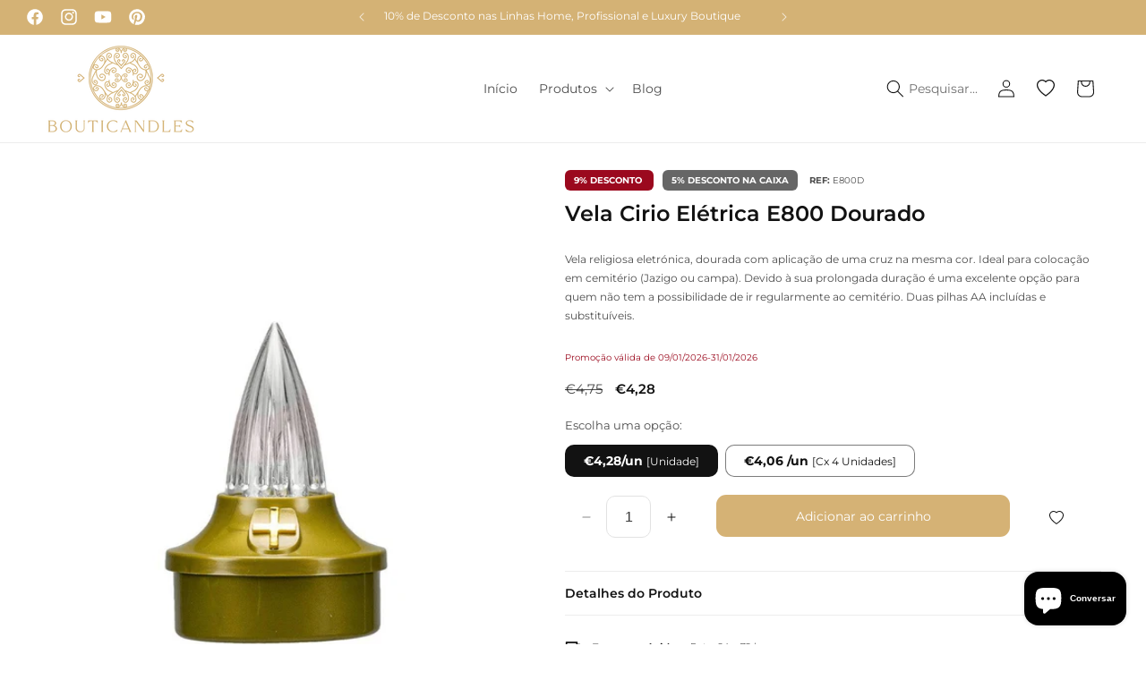

--- FILE ---
content_type: text/html; charset=utf-8
request_url: https://bouticandles.com/products/vela-eletrica-e800-dourada-1
body_size: 40563
content:
<!doctype html>
<html class="no-js" lang="pt-PT">
  <head>
    <meta charset="utf-8">
    <meta http-equiv="X-UA-Compatible" content="IE=edge">
    <meta name="viewport" content="width=device-width,initial-scale=1">
    <meta name="theme-color" content="">
    <meta name="google-site-verification" content="AWbPuexEeVlYk9EGYKdknej7Nr0mBSrcqQqSv1PC-SE" />
    <meta name="google-site-verification" content="2GAMMkW-X9YIBAM0L8_f49HEVC6ZPoHESSjnWTaq2Dw" />
    <link rel="canonical" href="https://bouticandles.com/products/vela-eletrica-e800-dourada-1"><link rel="icon" type="image/png" href="//bouticandles.com/cdn/shop/files/favicon-bouticandles.png?crop=center&height=32&v=1691398950&width=32"><link rel="preconnect" href="https://fonts.shopifycdn.com" crossorigin><title>
      Vela Cirio Elétrica E800 Dourado
 &ndash; Bouticandles</title>

    
      <meta name="description" content="Vela religiosa eletrónica, dourada com aplicação de uma cruz na mesma cor. Ideal para colocação em cemitério (Jazigo ou campa). Devido à sua prolongada duração é uma excelente opção para quem não tem a possibilidade de ir regularmente ao cemitério. Duas pilhas AA incluídas e substituíveis.">
    

    

<meta property="og:site_name" content="Bouticandles">
<meta property="og:url" content="https://bouticandles.com/products/vela-eletrica-e800-dourada-1">
<meta property="og:title" content="Vela Cirio Elétrica E800 Dourado">
<meta property="og:type" content="product">
<meta property="og:description" content="Vela religiosa eletrónica, dourada com aplicação de uma cruz na mesma cor. Ideal para colocação em cemitério (Jazigo ou campa). Devido à sua prolongada duração é uma excelente opção para quem não tem a possibilidade de ir regularmente ao cemitério. Duas pilhas AA incluídas e substituíveis."><meta property="og:image" content="http://bouticandles.com/cdn/shop/files/E800D_1961db07-4623-4263-805d-b2c19e3813c8.jpg?v=1769486941">
  <meta property="og:image:secure_url" content="https://bouticandles.com/cdn/shop/files/E800D_1961db07-4623-4263-805d-b2c19e3813c8.jpg?v=1769486941">
  <meta property="og:image:width" content="1000">
  <meta property="og:image:height" content="1000"><meta property="og:price:amount" content="4,28">
  <meta property="og:price:currency" content="EUR"><meta name="twitter:card" content="summary_large_image">
<meta name="twitter:title" content="Vela Cirio Elétrica E800 Dourado">
<meta name="twitter:description" content="Vela religiosa eletrónica, dourada com aplicação de uma cruz na mesma cor. Ideal para colocação em cemitério (Jazigo ou campa). Devido à sua prolongada duração é uma excelente opção para quem não tem a possibilidade de ir regularmente ao cemitério. Duas pilhas AA incluídas e substituíveis.">


    <script src="//bouticandles.com/cdn/shop/t/8/assets/constants.js?v=58251544750838685771700835779" defer="defer"></script>
    <script src="//bouticandles.com/cdn/shop/t/8/assets/pubsub.js?v=158357773527763999511700835779" defer="defer"></script>
    <script src="//bouticandles.com/cdn/shop/t/8/assets/global.js?v=54939145903281508041700835779" defer="defer"></script><script src="//bouticandles.com/cdn/shop/t/8/assets/animations.js?v=88693664871331136111700835779" defer="defer"></script><script>window.performance && window.performance.mark && window.performance.mark('shopify.content_for_header.start');</script><meta id="shopify-digital-wallet" name="shopify-digital-wallet" content="/79491498283/digital_wallets/dialog">
<meta name="shopify-checkout-api-token" content="7e628eac86695a03db7d9114120d9f41">
<link rel="alternate" type="application/json+oembed" href="https://bouticandles.com/products/vela-eletrica-e800-dourada-1.oembed">
<script async="async" src="/checkouts/internal/preloads.js?locale=pt-PT"></script>
<link rel="preconnect" href="https://shop.app" crossorigin="anonymous">
<script async="async" src="https://shop.app/checkouts/internal/preloads.js?locale=pt-PT&shop_id=79491498283" crossorigin="anonymous"></script>
<script id="apple-pay-shop-capabilities" type="application/json">{"shopId":79491498283,"countryCode":"PT","currencyCode":"EUR","merchantCapabilities":["supports3DS"],"merchantId":"gid:\/\/shopify\/Shop\/79491498283","merchantName":"Bouticandles","requiredBillingContactFields":["postalAddress","email","phone"],"requiredShippingContactFields":["postalAddress","email","phone"],"shippingType":"shipping","supportedNetworks":["visa","maestro","masterCard","amex"],"total":{"type":"pending","label":"Bouticandles","amount":"1.00"},"shopifyPaymentsEnabled":true,"supportsSubscriptions":true}</script>
<script id="shopify-features" type="application/json">{"accessToken":"7e628eac86695a03db7d9114120d9f41","betas":["rich-media-storefront-analytics"],"domain":"bouticandles.com","predictiveSearch":true,"shopId":79491498283,"locale":"pt-pt"}</script>
<script>var Shopify = Shopify || {};
Shopify.shop = "bouticandles.myshopify.com";
Shopify.locale = "pt-PT";
Shopify.currency = {"active":"EUR","rate":"1.0"};
Shopify.country = "PT";
Shopify.theme = {"name":"BDCA Theme (descontos-card)","id":163360768299,"schema_name":"BDCA Theme","schema_version":"v1","theme_store_id":null,"role":"main"};
Shopify.theme.handle = "null";
Shopify.theme.style = {"id":null,"handle":null};
Shopify.cdnHost = "bouticandles.com/cdn";
Shopify.routes = Shopify.routes || {};
Shopify.routes.root = "/";</script>
<script type="module">!function(o){(o.Shopify=o.Shopify||{}).modules=!0}(window);</script>
<script>!function(o){function n(){var o=[];function n(){o.push(Array.prototype.slice.apply(arguments))}return n.q=o,n}var t=o.Shopify=o.Shopify||{};t.loadFeatures=n(),t.autoloadFeatures=n()}(window);</script>
<script>
  window.ShopifyPay = window.ShopifyPay || {};
  window.ShopifyPay.apiHost = "shop.app\/pay";
  window.ShopifyPay.redirectState = null;
</script>
<script id="shop-js-analytics" type="application/json">{"pageType":"product"}</script>
<script defer="defer" async type="module" src="//bouticandles.com/cdn/shopifycloud/shop-js/modules/v2/client.init-shop-cart-sync_CFX4w5t0.pt-PT.esm.js"></script>
<script defer="defer" async type="module" src="//bouticandles.com/cdn/shopifycloud/shop-js/modules/v2/chunk.common_BhkIepHa.esm.js"></script>
<script defer="defer" async type="module" src="//bouticandles.com/cdn/shopifycloud/shop-js/modules/v2/chunk.modal_BqkWJ4Eh.esm.js"></script>
<script type="module">
  await import("//bouticandles.com/cdn/shopifycloud/shop-js/modules/v2/client.init-shop-cart-sync_CFX4w5t0.pt-PT.esm.js");
await import("//bouticandles.com/cdn/shopifycloud/shop-js/modules/v2/chunk.common_BhkIepHa.esm.js");
await import("//bouticandles.com/cdn/shopifycloud/shop-js/modules/v2/chunk.modal_BqkWJ4Eh.esm.js");

  window.Shopify.SignInWithShop?.initShopCartSync?.({"fedCMEnabled":true,"windoidEnabled":true});

</script>
<script>
  window.Shopify = window.Shopify || {};
  if (!window.Shopify.featureAssets) window.Shopify.featureAssets = {};
  window.Shopify.featureAssets['shop-js'] = {"shop-cart-sync":["modules/v2/client.shop-cart-sync_4Ey0gl_V.pt-PT.esm.js","modules/v2/chunk.common_BhkIepHa.esm.js","modules/v2/chunk.modal_BqkWJ4Eh.esm.js"],"init-fed-cm":["modules/v2/client.init-fed-cm_DRtHXlL6.pt-PT.esm.js","modules/v2/chunk.common_BhkIepHa.esm.js","modules/v2/chunk.modal_BqkWJ4Eh.esm.js"],"shop-cash-offers":["modules/v2/client.shop-cash-offers_Cns0hhoQ.pt-PT.esm.js","modules/v2/chunk.common_BhkIepHa.esm.js","modules/v2/chunk.modal_BqkWJ4Eh.esm.js"],"shop-login-button":["modules/v2/client.shop-login-button_CSBns3wt.pt-PT.esm.js","modules/v2/chunk.common_BhkIepHa.esm.js","modules/v2/chunk.modal_BqkWJ4Eh.esm.js"],"pay-button":["modules/v2/client.pay-button_Bn7u00xp.pt-PT.esm.js","modules/v2/chunk.common_BhkIepHa.esm.js","modules/v2/chunk.modal_BqkWJ4Eh.esm.js"],"shop-button":["modules/v2/client.shop-button_BryqdmEi.pt-PT.esm.js","modules/v2/chunk.common_BhkIepHa.esm.js","modules/v2/chunk.modal_BqkWJ4Eh.esm.js"],"avatar":["modules/v2/client.avatar_BTnouDA3.pt-PT.esm.js"],"init-windoid":["modules/v2/client.init-windoid_zQYwV-4c.pt-PT.esm.js","modules/v2/chunk.common_BhkIepHa.esm.js","modules/v2/chunk.modal_BqkWJ4Eh.esm.js"],"init-shop-for-new-customer-accounts":["modules/v2/client.init-shop-for-new-customer-accounts_BZ95sgJn.pt-PT.esm.js","modules/v2/client.shop-login-button_CSBns3wt.pt-PT.esm.js","modules/v2/chunk.common_BhkIepHa.esm.js","modules/v2/chunk.modal_BqkWJ4Eh.esm.js"],"init-shop-email-lookup-coordinator":["modules/v2/client.init-shop-email-lookup-coordinator_BlyzN1D1.pt-PT.esm.js","modules/v2/chunk.common_BhkIepHa.esm.js","modules/v2/chunk.modal_BqkWJ4Eh.esm.js"],"init-shop-cart-sync":["modules/v2/client.init-shop-cart-sync_CFX4w5t0.pt-PT.esm.js","modules/v2/chunk.common_BhkIepHa.esm.js","modules/v2/chunk.modal_BqkWJ4Eh.esm.js"],"shop-toast-manager":["modules/v2/client.shop-toast-manager_DwayrBY7.pt-PT.esm.js","modules/v2/chunk.common_BhkIepHa.esm.js","modules/v2/chunk.modal_BqkWJ4Eh.esm.js"],"init-customer-accounts":["modules/v2/client.init-customer-accounts_DckTpfjA.pt-PT.esm.js","modules/v2/client.shop-login-button_CSBns3wt.pt-PT.esm.js","modules/v2/chunk.common_BhkIepHa.esm.js","modules/v2/chunk.modal_BqkWJ4Eh.esm.js"],"init-customer-accounts-sign-up":["modules/v2/client.init-customer-accounts-sign-up_BzM1Y_rz.pt-PT.esm.js","modules/v2/client.shop-login-button_CSBns3wt.pt-PT.esm.js","modules/v2/chunk.common_BhkIepHa.esm.js","modules/v2/chunk.modal_BqkWJ4Eh.esm.js"],"shop-follow-button":["modules/v2/client.shop-follow-button_CrmnElWU.pt-PT.esm.js","modules/v2/chunk.common_BhkIepHa.esm.js","modules/v2/chunk.modal_BqkWJ4Eh.esm.js"],"checkout-modal":["modules/v2/client.checkout-modal_C0IUXNNZ.pt-PT.esm.js","modules/v2/chunk.common_BhkIepHa.esm.js","modules/v2/chunk.modal_BqkWJ4Eh.esm.js"],"shop-login":["modules/v2/client.shop-login_Bjwa5m5g.pt-PT.esm.js","modules/v2/chunk.common_BhkIepHa.esm.js","modules/v2/chunk.modal_BqkWJ4Eh.esm.js"],"lead-capture":["modules/v2/client.lead-capture_tQ6ktsTR.pt-PT.esm.js","modules/v2/chunk.common_BhkIepHa.esm.js","modules/v2/chunk.modal_BqkWJ4Eh.esm.js"],"payment-terms":["modules/v2/client.payment-terms_CHE80bfN.pt-PT.esm.js","modules/v2/chunk.common_BhkIepHa.esm.js","modules/v2/chunk.modal_BqkWJ4Eh.esm.js"]};
</script>
<script>(function() {
  var isLoaded = false;
  function asyncLoad() {
    if (isLoaded) return;
    isLoaded = true;
    var urls = ["https:\/\/loox.io\/widget\/-Xmj1173fz\/loox.1704913077930.js?shop=bouticandles.myshopify.com","https:\/\/cdn.ryviu.com\/v\/static\/js\/app.js?shop=bouticandles.myshopify.com","https:\/\/app.avada.io\/avada-sdk.min.js?shop=bouticandles.myshopify.com","https:\/\/fbt.kaktusapp.com\/storage\/js\/kaktus_fbt-bouticandles.myshopify.com.js?ver=40\u0026shop=bouticandles.myshopify.com"];
    for (var i = 0; i < urls.length; i++) {
      var s = document.createElement('script');
      s.type = 'text/javascript';
      s.async = true;
      s.src = urls[i];
      var x = document.getElementsByTagName('script')[0];
      x.parentNode.insertBefore(s, x);
    }
  };
  if(window.attachEvent) {
    window.attachEvent('onload', asyncLoad);
  } else {
    window.addEventListener('load', asyncLoad, false);
  }
})();</script>
<script id="__st">var __st={"a":79491498283,"offset":0,"reqid":"9aed6f29-65cc-4f8d-b4d4-d0ca03294c40-1769488408","pageurl":"bouticandles.com\/products\/vela-eletrica-e800-dourada-1","u":"2429ff40ca1a","p":"product","rtyp":"product","rid":8844083069227};</script>
<script>window.ShopifyPaypalV4VisibilityTracking = true;</script>
<script id="captcha-bootstrap">!function(){'use strict';const t='contact',e='account',n='new_comment',o=[[t,t],['blogs',n],['comments',n],[t,'customer']],c=[[e,'customer_login'],[e,'guest_login'],[e,'recover_customer_password'],[e,'create_customer']],r=t=>t.map((([t,e])=>`form[action*='/${t}']:not([data-nocaptcha='true']) input[name='form_type'][value='${e}']`)).join(','),a=t=>()=>t?[...document.querySelectorAll(t)].map((t=>t.form)):[];function s(){const t=[...o],e=r(t);return a(e)}const i='password',u='form_key',d=['recaptcha-v3-token','g-recaptcha-response','h-captcha-response',i],f=()=>{try{return window.sessionStorage}catch{return}},m='__shopify_v',_=t=>t.elements[u];function p(t,e,n=!1){try{const o=window.sessionStorage,c=JSON.parse(o.getItem(e)),{data:r}=function(t){const{data:e,action:n}=t;return t[m]||n?{data:e,action:n}:{data:t,action:n}}(c);for(const[e,n]of Object.entries(r))t.elements[e]&&(t.elements[e].value=n);n&&o.removeItem(e)}catch(o){console.error('form repopulation failed',{error:o})}}const l='form_type',E='cptcha';function T(t){t.dataset[E]=!0}const w=window,h=w.document,L='Shopify',v='ce_forms',y='captcha';let A=!1;((t,e)=>{const n=(g='f06e6c50-85a8-45c8-87d0-21a2b65856fe',I='https://cdn.shopify.com/shopifycloud/storefront-forms-hcaptcha/ce_storefront_forms_captcha_hcaptcha.v1.5.2.iife.js',D={infoText:'Protegido por hCaptcha',privacyText:'Privacidade',termsText:'Termos'},(t,e,n)=>{const o=w[L][v],c=o.bindForm;if(c)return c(t,g,e,D).then(n);var r;o.q.push([[t,g,e,D],n]),r=I,A||(h.body.append(Object.assign(h.createElement('script'),{id:'captcha-provider',async:!0,src:r})),A=!0)});var g,I,D;w[L]=w[L]||{},w[L][v]=w[L][v]||{},w[L][v].q=[],w[L][y]=w[L][y]||{},w[L][y].protect=function(t,e){n(t,void 0,e),T(t)},Object.freeze(w[L][y]),function(t,e,n,w,h,L){const[v,y,A,g]=function(t,e,n){const i=e?o:[],u=t?c:[],d=[...i,...u],f=r(d),m=r(i),_=r(d.filter((([t,e])=>n.includes(e))));return[a(f),a(m),a(_),s()]}(w,h,L),I=t=>{const e=t.target;return e instanceof HTMLFormElement?e:e&&e.form},D=t=>v().includes(t);t.addEventListener('submit',(t=>{const e=I(t);if(!e)return;const n=D(e)&&!e.dataset.hcaptchaBound&&!e.dataset.recaptchaBound,o=_(e),c=g().includes(e)&&(!o||!o.value);(n||c)&&t.preventDefault(),c&&!n&&(function(t){try{if(!f())return;!function(t){const e=f();if(!e)return;const n=_(t);if(!n)return;const o=n.value;o&&e.removeItem(o)}(t);const e=Array.from(Array(32),(()=>Math.random().toString(36)[2])).join('');!function(t,e){_(t)||t.append(Object.assign(document.createElement('input'),{type:'hidden',name:u})),t.elements[u].value=e}(t,e),function(t,e){const n=f();if(!n)return;const o=[...t.querySelectorAll(`input[type='${i}']`)].map((({name:t})=>t)),c=[...d,...o],r={};for(const[a,s]of new FormData(t).entries())c.includes(a)||(r[a]=s);n.setItem(e,JSON.stringify({[m]:1,action:t.action,data:r}))}(t,e)}catch(e){console.error('failed to persist form',e)}}(e),e.submit())}));const S=(t,e)=>{t&&!t.dataset[E]&&(n(t,e.some((e=>e===t))),T(t))};for(const o of['focusin','change'])t.addEventListener(o,(t=>{const e=I(t);D(e)&&S(e,y())}));const B=e.get('form_key'),M=e.get(l),P=B&&M;t.addEventListener('DOMContentLoaded',(()=>{const t=y();if(P)for(const e of t)e.elements[l].value===M&&p(e,B);[...new Set([...A(),...v().filter((t=>'true'===t.dataset.shopifyCaptcha))])].forEach((e=>S(e,t)))}))}(h,new URLSearchParams(w.location.search),n,t,e,['guest_login'])})(!0,!0)}();</script>
<script integrity="sha256-4kQ18oKyAcykRKYeNunJcIwy7WH5gtpwJnB7kiuLZ1E=" data-source-attribution="shopify.loadfeatures" defer="defer" src="//bouticandles.com/cdn/shopifycloud/storefront/assets/storefront/load_feature-a0a9edcb.js" crossorigin="anonymous"></script>
<script crossorigin="anonymous" defer="defer" src="//bouticandles.com/cdn/shopifycloud/storefront/assets/shopify_pay/storefront-65b4c6d7.js?v=20250812"></script>
<script data-source-attribution="shopify.dynamic_checkout.dynamic.init">var Shopify=Shopify||{};Shopify.PaymentButton=Shopify.PaymentButton||{isStorefrontPortableWallets:!0,init:function(){window.Shopify.PaymentButton.init=function(){};var t=document.createElement("script");t.src="https://bouticandles.com/cdn/shopifycloud/portable-wallets/latest/portable-wallets.pt-pt.js",t.type="module",document.head.appendChild(t)}};
</script>
<script data-source-attribution="shopify.dynamic_checkout.buyer_consent">
  function portableWalletsHideBuyerConsent(e){var t=document.getElementById("shopify-buyer-consent"),n=document.getElementById("shopify-subscription-policy-button");t&&n&&(t.classList.add("hidden"),t.setAttribute("aria-hidden","true"),n.removeEventListener("click",e))}function portableWalletsShowBuyerConsent(e){var t=document.getElementById("shopify-buyer-consent"),n=document.getElementById("shopify-subscription-policy-button");t&&n&&(t.classList.remove("hidden"),t.removeAttribute("aria-hidden"),n.addEventListener("click",e))}window.Shopify?.PaymentButton&&(window.Shopify.PaymentButton.hideBuyerConsent=portableWalletsHideBuyerConsent,window.Shopify.PaymentButton.showBuyerConsent=portableWalletsShowBuyerConsent);
</script>
<script data-source-attribution="shopify.dynamic_checkout.cart.bootstrap">document.addEventListener("DOMContentLoaded",(function(){function t(){return document.querySelector("shopify-accelerated-checkout-cart, shopify-accelerated-checkout")}if(t())Shopify.PaymentButton.init();else{new MutationObserver((function(e,n){t()&&(Shopify.PaymentButton.init(),n.disconnect())})).observe(document.body,{childList:!0,subtree:!0})}}));
</script>
<script id='scb4127' type='text/javascript' async='' src='https://bouticandles.com/cdn/shopifycloud/privacy-banner/storefront-banner.js'></script><link id="shopify-accelerated-checkout-styles" rel="stylesheet" media="screen" href="https://bouticandles.com/cdn/shopifycloud/portable-wallets/latest/accelerated-checkout-backwards-compat.css" crossorigin="anonymous">
<style id="shopify-accelerated-checkout-cart">
        #shopify-buyer-consent {
  margin-top: 1em;
  display: inline-block;
  width: 100%;
}

#shopify-buyer-consent.hidden {
  display: none;
}

#shopify-subscription-policy-button {
  background: none;
  border: none;
  padding: 0;
  text-decoration: underline;
  font-size: inherit;
  cursor: pointer;
}

#shopify-subscription-policy-button::before {
  box-shadow: none;
}

      </style>
<script id="sections-script" data-sections="header" defer="defer" src="//bouticandles.com/cdn/shop/t/8/compiled_assets/scripts.js?v=7703275"></script>
<script>window.performance && window.performance.mark && window.performance.mark('shopify.content_for_header.end');</script>


    <style data-shopify>
      @font-face {
  font-family: Montserrat;
  font-weight: 400;
  font-style: normal;
  font-display: swap;
  src: url("//bouticandles.com/cdn/fonts/montserrat/montserrat_n4.81949fa0ac9fd2021e16436151e8eaa539321637.woff2") format("woff2"),
       url("//bouticandles.com/cdn/fonts/montserrat/montserrat_n4.a6c632ca7b62da89c3594789ba828388aac693fe.woff") format("woff");
}

      @font-face {
  font-family: Montserrat;
  font-weight: 700;
  font-style: normal;
  font-display: swap;
  src: url("//bouticandles.com/cdn/fonts/montserrat/montserrat_n7.3c434e22befd5c18a6b4afadb1e3d77c128c7939.woff2") format("woff2"),
       url("//bouticandles.com/cdn/fonts/montserrat/montserrat_n7.5d9fa6e2cae713c8fb539a9876489d86207fe957.woff") format("woff");
}

      @font-face {
  font-family: Montserrat;
  font-weight: 400;
  font-style: italic;
  font-display: swap;
  src: url("//bouticandles.com/cdn/fonts/montserrat/montserrat_i4.5a4ea298b4789e064f62a29aafc18d41f09ae59b.woff2") format("woff2"),
       url("//bouticandles.com/cdn/fonts/montserrat/montserrat_i4.072b5869c5e0ed5b9d2021e4c2af132e16681ad2.woff") format("woff");
}

      @font-face {
  font-family: Montserrat;
  font-weight: 700;
  font-style: italic;
  font-display: swap;
  src: url("//bouticandles.com/cdn/fonts/montserrat/montserrat_i7.a0d4a463df4f146567d871890ffb3c80408e7732.woff2") format("woff2"),
       url("//bouticandles.com/cdn/fonts/montserrat/montserrat_i7.f6ec9f2a0681acc6f8152c40921d2a4d2e1a2c78.woff") format("woff");
}

      @font-face {
  font-family: Montserrat;
  font-weight: 600;
  font-style: normal;
  font-display: swap;
  src: url("//bouticandles.com/cdn/fonts/montserrat/montserrat_n6.1326b3e84230700ef15b3a29fb520639977513e0.woff2") format("woff2"),
       url("//bouticandles.com/cdn/fonts/montserrat/montserrat_n6.652f051080eb14192330daceed8cd53dfdc5ead9.woff") format("woff");
}


      
        :root,
        .color-background-1 {
          --color-background: 255,255,255;
        
          --gradient-background: #ffffff;
        
        --color-foreground: 18,18,18;
        --color-shadow: 18,18,18;
        --color-button: 18,18,18;
        --color-button-text: 255,255,255;
        --color-secondary-button: 255,255,255;
        --color-secondary-button-text: 18,18,18;
        --color-link: 18,18,18;
        --color-badge-foreground: 18,18,18;
        --color-badge-background: 255,255,255;
        --color-badge-border: 18,18,18;
        --payment-terms-background-color: rgb(255 255 255);
      }
      
        
        .color-background-2 {
          --color-background: 243,243,243;
        
          --gradient-background: #f3f3f3;
        
        --color-foreground: 18,18,18;
        --color-shadow: 18,18,18;
        --color-button: 18,18,18;
        --color-button-text: 243,243,243;
        --color-secondary-button: 243,243,243;
        --color-secondary-button-text: 18,18,18;
        --color-link: 18,18,18;
        --color-badge-foreground: 18,18,18;
        --color-badge-background: 243,243,243;
        --color-badge-border: 18,18,18;
        --payment-terms-background-color: rgb(243 243 243);
      }
      
        
        .color-inverse {
          --color-background: 0,0,0;
        
          --gradient-background: #000000;
        
        --color-foreground: 255,255,255;
        --color-shadow: 0,0,0;
        --color-button: 255,255,255;
        --color-button-text: 0,0,0;
        --color-secondary-button: 0,0,0;
        --color-secondary-button-text: 255,255,255;
        --color-link: 255,255,255;
        --color-badge-foreground: 255,255,255;
        --color-badge-background: 0,0,0;
        --color-badge-border: 255,255,255;
        --payment-terms-background-color: rgb(0 0 0);
      }
      
        
        .color-accent-1 {
          --color-background: 212,178,117;
        
          --gradient-background: #d4b275;
        
        --color-foreground: 255,255,255;
        --color-shadow: 212,178,117;
        --color-button: 255,255,255;
        --color-button-text: 212,178,117;
        --color-secondary-button: 212,178,117;
        --color-secondary-button-text: 255,255,255;
        --color-link: 255,255,255;
        --color-badge-foreground: 255,255,255;
        --color-badge-background: 212,178,117;
        --color-badge-border: 255,255,255;
        --payment-terms-background-color: rgb(212 178 117);
      }
      
        
        .color-accent-2 {
          --color-background: 112,112,112;
        
          --gradient-background: #707070;
        
        --color-foreground: 255,255,255;
        --color-shadow: 112,112,112;
        --color-button: 255,255,255;
        --color-button-text: 112,112,112;
        --color-secondary-button: 112,112,112;
        --color-secondary-button-text: 255,255,255;
        --color-link: 255,255,255;
        --color-badge-foreground: 255,255,255;
        --color-badge-background: 112,112,112;
        --color-badge-border: 255,255,255;
        --payment-terms-background-color: rgb(112 112 112);
      }
      
        
        .color-scheme-b152f46d-9de8-4438-9e25-617e68de9601 {
          --color-background: 155,9,30;
        
          --gradient-background: #9b091e;
        
        --color-foreground: 255,255,255;
        --color-shadow: 155,9,30;
        --color-button: 155,9,30;
        --color-button-text: 255,255,255;
        --color-secondary-button: 155,9,30;
        --color-secondary-button-text: 155,9,30;
        --color-link: 155,9,30;
        --color-badge-foreground: 255,255,255;
        --color-badge-background: 155,9,30;
        --color-badge-border: 255,255,255;
        --payment-terms-background-color: rgb(155 9 30);
      }
      
        
        .color-scheme-016101e7-d5a2-4580-892f-d839342944a8 {
          --color-background: 18,18,18;
        
          --gradient-background: #121212;
        
        --color-foreground: 255,255,255;
        --color-shadow: 255,255,255;
        --color-button: 18,18,18;
        --color-button-text: 255,255,255;
        --color-secondary-button: 18,18,18;
        --color-secondary-button-text: 255,255,255;
        --color-link: 255,255,255;
        --color-badge-foreground: 255,255,255;
        --color-badge-background: 18,18,18;
        --color-badge-border: 255,255,255;
        --payment-terms-background-color: rgb(18 18 18);
      }
      
        
        .color-scheme-f572fe38-cf98-4b5f-88d6-48509e798a8a {
          --color-background: 255,255,255;
        
          --gradient-background: #ffffff;
        
        --color-foreground: 18,18,18;
        --color-shadow: 255,255,255;
        --color-button: 18,18,18;
        --color-button-text: 255,255,255;
        --color-secondary-button: 255,255,255;
        --color-secondary-button-text: 255,255,255;
        --color-link: 255,255,255;
        --color-badge-foreground: 18,18,18;
        --color-badge-background: 255,255,255;
        --color-badge-border: 18,18,18;
        --payment-terms-background-color: rgb(255 255 255);
      }
      

      body, .color-background-1, .color-background-2, .color-inverse, .color-accent-1, .color-accent-2, .color-scheme-b152f46d-9de8-4438-9e25-617e68de9601, .color-scheme-016101e7-d5a2-4580-892f-d839342944a8, .color-scheme-f572fe38-cf98-4b5f-88d6-48509e798a8a {
        color: rgba(var(--color-foreground), 0.75);
        background-color: rgb(var(--color-background));
      }

      :root {
        --font-body-family: Montserrat, sans-serif;
        --font-body-style: normal;
        --font-body-weight: 400;
        --font-body-weight-bold: 700;

        --font-heading-family: Montserrat, sans-serif;
        --font-heading-style: normal;
        --font-heading-weight: 600;

        --font-body-scale: 1.0;
        --font-heading-scale: 1.0;

        --media-padding: px;
        --media-border-opacity: 0.05;
        --media-border-width: 0px;
        --media-radius: 0px;
        --media-shadow-opacity: 0.0;
        --media-shadow-horizontal-offset: 0px;
        --media-shadow-vertical-offset: 4px;
        --media-shadow-blur-radius: 5px;
        --media-shadow-visible: 0;

        --page-width: 140rem;
        --page-width-margin: 0rem;

        --product-card-image-padding: 0.0rem;
        --product-card-corner-radius: 0.0rem;
        --product-card-text-alignment: left;
        --product-card-border-width: 0.0rem;
        --product-card-border-opacity: 0.1;
        --product-card-shadow-opacity: 0.0;
        --product-card-shadow-visible: 0;
        --product-card-shadow-horizontal-offset: 0.0rem;
        --product-card-shadow-vertical-offset: 0.4rem;
        --product-card-shadow-blur-radius: 0.5rem;

        --collection-card-image-padding: 0.0rem;
        --collection-card-corner-radius: 0.0rem;
        --collection-card-text-alignment: left;
        --collection-card-border-width: 0.0rem;
        --collection-card-border-opacity: 0.1;
        --collection-card-shadow-opacity: 0.0;
        --collection-card-shadow-visible: 0;
        --collection-card-shadow-horizontal-offset: 0.0rem;
        --collection-card-shadow-vertical-offset: 0.4rem;
        --collection-card-shadow-blur-radius: 0.5rem;

        --blog-card-image-padding: 0.0rem;
        --blog-card-corner-radius: 0.0rem;
        --blog-card-text-alignment: left;
        --blog-card-border-width: 0.0rem;
        --blog-card-border-opacity: 0.1;
        --blog-card-shadow-opacity: 0.0;
        --blog-card-shadow-visible: 0;
        --blog-card-shadow-horizontal-offset: 0.0rem;
        --blog-card-shadow-vertical-offset: 0.4rem;
        --blog-card-shadow-blur-radius: 0.5rem;

        --badge-corner-radius: 0.6rem;

        --popup-border-width: 1px;
        --popup-border-opacity: 0.1;
        --popup-corner-radius: 0px;
        --popup-shadow-opacity: 0.05;
        --popup-shadow-horizontal-offset: 0px;
        --popup-shadow-vertical-offset: 4px;
        --popup-shadow-blur-radius: 5px;

        --drawer-border-width: 1px;
        --drawer-border-opacity: 0.1;
        --drawer-shadow-opacity: 0.0;
        --drawer-shadow-horizontal-offset: 0px;
        --drawer-shadow-vertical-offset: 4px;
        --drawer-shadow-blur-radius: 5px;

        --spacing-sections-desktop: 0px;
        --spacing-sections-mobile: 0px;

        --grid-desktop-vertical-spacing: 24px;
        --grid-desktop-horizontal-spacing: 24px;
        --grid-mobile-vertical-spacing: 12px;
        --grid-mobile-horizontal-spacing: 12px;

        --text-boxes-border-opacity: 0.1;
        --text-boxes-border-width: 0px;
        --text-boxes-radius: 0px;
        --text-boxes-shadow-opacity: 0.0;
        --text-boxes-shadow-visible: 0;
        --text-boxes-shadow-horizontal-offset: 0px;
        --text-boxes-shadow-vertical-offset: 4px;
        --text-boxes-shadow-blur-radius: 5px;

        --buttons-radius: 10px;
        --buttons-radius-outset: 11px;
        --buttons-border-width: 1px;
        --buttons-border-opacity: 1.0;
        --buttons-shadow-opacity: 0.0;
        --buttons-shadow-visible: 0;
        --buttons-shadow-horizontal-offset: 0px;
        --buttons-shadow-vertical-offset: 4px;
        --buttons-shadow-blur-radius: 5px;
        --buttons-border-offset: 0.3px;

        --inputs-radius: 10px;
        --inputs-border-width: 1px;
        --inputs-border-opacity: 0.55;
        --inputs-shadow-opacity: 0.0;
        --inputs-shadow-horizontal-offset: 0px;
        --inputs-margin-offset: 0px;
        --inputs-shadow-vertical-offset: 4px;
        --inputs-shadow-blur-radius: 5px;
        --inputs-radius-outset: 11px;

        --variant-pills-radius: 10px;
        --variant-pills-border-width: 1px;
        --variant-pills-border-opacity: 0.55;
        --variant-pills-shadow-opacity: 0.0;
        --variant-pills-shadow-horizontal-offset: 0px;
        --variant-pills-shadow-vertical-offset: 4px;
        --variant-pills-shadow-blur-radius: 5px;
      }

      *,
      *::before,
      *::after {
        box-sizing: inherit;
      }

      html {
        box-sizing: border-box;
        font-size: calc(var(--font-body-scale) * 62.5%);
        height: 100%;
      }

      body {
        display: grid;
        grid-template-rows: auto auto 1fr auto;
        grid-template-columns: 100%;
        min-height: 100%;
        margin: 0;
        font-size: 1.2rem;
        line-height: calc(1 + 0.8 / var(--font-body-scale));
        font-family: var(--font-body-family);
        font-style: var(--font-body-style);
        font-weight: var(--font-body-weight);
      }

      @media screen and (min-width: 750px) {
        body {
          font-size: 1.2rem;
        }
      }
    </style>

    <link href="//bouticandles.com/cdn/shop/t/8/assets/base.css?v=46044197552700290131718984365" rel="stylesheet" type="text/css" media="all" />
<link rel="preload" as="font" href="//bouticandles.com/cdn/fonts/montserrat/montserrat_n4.81949fa0ac9fd2021e16436151e8eaa539321637.woff2" type="font/woff2" crossorigin><link rel="preload" as="font" href="//bouticandles.com/cdn/fonts/montserrat/montserrat_n6.1326b3e84230700ef15b3a29fb520639977513e0.woff2" type="font/woff2" crossorigin><link href="//bouticandles.com/cdn/shop/t/8/assets/component-localization-form.css?v=143319823105703127341700835779" rel="stylesheet" type="text/css" media="all" />
      <script src="//bouticandles.com/cdn/shop/t/8/assets/localization-form.js?v=161644695336821385561700835779" defer="defer"></script><link
        rel="stylesheet"
        href="//bouticandles.com/cdn/shop/t/8/assets/component-predictive-search.css?v=7759671426662699331700857960"
        media="print"
        onload="this.media='all'"
      ><script>
      document.documentElement.className = document.documentElement.className.replace('no-js', 'js');
      if (Shopify.designMode) {
        document.documentElement.classList.add('shopify-design-mode');
      }
    </script>
  <script src="https://cdn.shopify.com/extensions/e8878072-2f6b-4e89-8082-94b04320908d/inbox-1254/assets/inbox-chat-loader.js" type="text/javascript" defer="defer"></script>
<link href="https://monorail-edge.shopifysvc.com" rel="dns-prefetch">
<script>(function(){if ("sendBeacon" in navigator && "performance" in window) {try {var session_token_from_headers = performance.getEntriesByType('navigation')[0].serverTiming.find(x => x.name == '_s').description;} catch {var session_token_from_headers = undefined;}var session_cookie_matches = document.cookie.match(/_shopify_s=([^;]*)/);var session_token_from_cookie = session_cookie_matches && session_cookie_matches.length === 2 ? session_cookie_matches[1] : "";var session_token = session_token_from_headers || session_token_from_cookie || "";function handle_abandonment_event(e) {var entries = performance.getEntries().filter(function(entry) {return /monorail-edge.shopifysvc.com/.test(entry.name);});if (!window.abandonment_tracked && entries.length === 0) {window.abandonment_tracked = true;var currentMs = Date.now();var navigation_start = performance.timing.navigationStart;var payload = {shop_id: 79491498283,url: window.location.href,navigation_start,duration: currentMs - navigation_start,session_token,page_type: "product"};window.navigator.sendBeacon("https://monorail-edge.shopifysvc.com/v1/produce", JSON.stringify({schema_id: "online_store_buyer_site_abandonment/1.1",payload: payload,metadata: {event_created_at_ms: currentMs,event_sent_at_ms: currentMs}}));}}window.addEventListener('pagehide', handle_abandonment_event);}}());</script>
<script id="web-pixels-manager-setup">(function e(e,d,r,n,o){if(void 0===o&&(o={}),!Boolean(null===(a=null===(i=window.Shopify)||void 0===i?void 0:i.analytics)||void 0===a?void 0:a.replayQueue)){var i,a;window.Shopify=window.Shopify||{};var t=window.Shopify;t.analytics=t.analytics||{};var s=t.analytics;s.replayQueue=[],s.publish=function(e,d,r){return s.replayQueue.push([e,d,r]),!0};try{self.performance.mark("wpm:start")}catch(e){}var l=function(){var e={modern:/Edge?\/(1{2}[4-9]|1[2-9]\d|[2-9]\d{2}|\d{4,})\.\d+(\.\d+|)|Firefox\/(1{2}[4-9]|1[2-9]\d|[2-9]\d{2}|\d{4,})\.\d+(\.\d+|)|Chrom(ium|e)\/(9{2}|\d{3,})\.\d+(\.\d+|)|(Maci|X1{2}).+ Version\/(15\.\d+|(1[6-9]|[2-9]\d|\d{3,})\.\d+)([,.]\d+|)( \(\w+\)|)( Mobile\/\w+|) Safari\/|Chrome.+OPR\/(9{2}|\d{3,})\.\d+\.\d+|(CPU[ +]OS|iPhone[ +]OS|CPU[ +]iPhone|CPU IPhone OS|CPU iPad OS)[ +]+(15[._]\d+|(1[6-9]|[2-9]\d|\d{3,})[._]\d+)([._]\d+|)|Android:?[ /-](13[3-9]|1[4-9]\d|[2-9]\d{2}|\d{4,})(\.\d+|)(\.\d+|)|Android.+Firefox\/(13[5-9]|1[4-9]\d|[2-9]\d{2}|\d{4,})\.\d+(\.\d+|)|Android.+Chrom(ium|e)\/(13[3-9]|1[4-9]\d|[2-9]\d{2}|\d{4,})\.\d+(\.\d+|)|SamsungBrowser\/([2-9]\d|\d{3,})\.\d+/,legacy:/Edge?\/(1[6-9]|[2-9]\d|\d{3,})\.\d+(\.\d+|)|Firefox\/(5[4-9]|[6-9]\d|\d{3,})\.\d+(\.\d+|)|Chrom(ium|e)\/(5[1-9]|[6-9]\d|\d{3,})\.\d+(\.\d+|)([\d.]+$|.*Safari\/(?![\d.]+ Edge\/[\d.]+$))|(Maci|X1{2}).+ Version\/(10\.\d+|(1[1-9]|[2-9]\d|\d{3,})\.\d+)([,.]\d+|)( \(\w+\)|)( Mobile\/\w+|) Safari\/|Chrome.+OPR\/(3[89]|[4-9]\d|\d{3,})\.\d+\.\d+|(CPU[ +]OS|iPhone[ +]OS|CPU[ +]iPhone|CPU IPhone OS|CPU iPad OS)[ +]+(10[._]\d+|(1[1-9]|[2-9]\d|\d{3,})[._]\d+)([._]\d+|)|Android:?[ /-](13[3-9]|1[4-9]\d|[2-9]\d{2}|\d{4,})(\.\d+|)(\.\d+|)|Mobile Safari.+OPR\/([89]\d|\d{3,})\.\d+\.\d+|Android.+Firefox\/(13[5-9]|1[4-9]\d|[2-9]\d{2}|\d{4,})\.\d+(\.\d+|)|Android.+Chrom(ium|e)\/(13[3-9]|1[4-9]\d|[2-9]\d{2}|\d{4,})\.\d+(\.\d+|)|Android.+(UC? ?Browser|UCWEB|U3)[ /]?(15\.([5-9]|\d{2,})|(1[6-9]|[2-9]\d|\d{3,})\.\d+)\.\d+|SamsungBrowser\/(5\.\d+|([6-9]|\d{2,})\.\d+)|Android.+MQ{2}Browser\/(14(\.(9|\d{2,})|)|(1[5-9]|[2-9]\d|\d{3,})(\.\d+|))(\.\d+|)|K[Aa][Ii]OS\/(3\.\d+|([4-9]|\d{2,})\.\d+)(\.\d+|)/},d=e.modern,r=e.legacy,n=navigator.userAgent;return n.match(d)?"modern":n.match(r)?"legacy":"unknown"}(),u="modern"===l?"modern":"legacy",c=(null!=n?n:{modern:"",legacy:""})[u],f=function(e){return[e.baseUrl,"/wpm","/b",e.hashVersion,"modern"===e.buildTarget?"m":"l",".js"].join("")}({baseUrl:d,hashVersion:r,buildTarget:u}),m=function(e){var d=e.version,r=e.bundleTarget,n=e.surface,o=e.pageUrl,i=e.monorailEndpoint;return{emit:function(e){var a=e.status,t=e.errorMsg,s=(new Date).getTime(),l=JSON.stringify({metadata:{event_sent_at_ms:s},events:[{schema_id:"web_pixels_manager_load/3.1",payload:{version:d,bundle_target:r,page_url:o,status:a,surface:n,error_msg:t},metadata:{event_created_at_ms:s}}]});if(!i)return console&&console.warn&&console.warn("[Web Pixels Manager] No Monorail endpoint provided, skipping logging."),!1;try{return self.navigator.sendBeacon.bind(self.navigator)(i,l)}catch(e){}var u=new XMLHttpRequest;try{return u.open("POST",i,!0),u.setRequestHeader("Content-Type","text/plain"),u.send(l),!0}catch(e){return console&&console.warn&&console.warn("[Web Pixels Manager] Got an unhandled error while logging to Monorail."),!1}}}}({version:r,bundleTarget:l,surface:e.surface,pageUrl:self.location.href,monorailEndpoint:e.monorailEndpoint});try{o.browserTarget=l,function(e){var d=e.src,r=e.async,n=void 0===r||r,o=e.onload,i=e.onerror,a=e.sri,t=e.scriptDataAttributes,s=void 0===t?{}:t,l=document.createElement("script"),u=document.querySelector("head"),c=document.querySelector("body");if(l.async=n,l.src=d,a&&(l.integrity=a,l.crossOrigin="anonymous"),s)for(var f in s)if(Object.prototype.hasOwnProperty.call(s,f))try{l.dataset[f]=s[f]}catch(e){}if(o&&l.addEventListener("load",o),i&&l.addEventListener("error",i),u)u.appendChild(l);else{if(!c)throw new Error("Did not find a head or body element to append the script");c.appendChild(l)}}({src:f,async:!0,onload:function(){if(!function(){var e,d;return Boolean(null===(d=null===(e=window.Shopify)||void 0===e?void 0:e.analytics)||void 0===d?void 0:d.initialized)}()){var d=window.webPixelsManager.init(e)||void 0;if(d){var r=window.Shopify.analytics;r.replayQueue.forEach((function(e){var r=e[0],n=e[1],o=e[2];d.publishCustomEvent(r,n,o)})),r.replayQueue=[],r.publish=d.publishCustomEvent,r.visitor=d.visitor,r.initialized=!0}}},onerror:function(){return m.emit({status:"failed",errorMsg:"".concat(f," has failed to load")})},sri:function(e){var d=/^sha384-[A-Za-z0-9+/=]+$/;return"string"==typeof e&&d.test(e)}(c)?c:"",scriptDataAttributes:o}),m.emit({status:"loading"})}catch(e){m.emit({status:"failed",errorMsg:(null==e?void 0:e.message)||"Unknown error"})}}})({shopId: 79491498283,storefrontBaseUrl: "https://bouticandles.com",extensionsBaseUrl: "https://extensions.shopifycdn.com/cdn/shopifycloud/web-pixels-manager",monorailEndpoint: "https://monorail-edge.shopifysvc.com/unstable/produce_batch",surface: "storefront-renderer",enabledBetaFlags: ["2dca8a86"],webPixelsConfigList: [{"id":"837910827","configuration":"{\"config\":\"{\\\"pixel_id\\\":\\\"G-T78T84BBT7\\\",\\\"target_country\\\":\\\"PT\\\",\\\"gtag_events\\\":[{\\\"type\\\":\\\"begin_checkout\\\",\\\"action_label\\\":\\\"G-T78T84BBT7\\\"},{\\\"type\\\":\\\"search\\\",\\\"action_label\\\":\\\"G-T78T84BBT7\\\"},{\\\"type\\\":\\\"view_item\\\",\\\"action_label\\\":[\\\"G-T78T84BBT7\\\",\\\"MC-982S5XMDB3\\\"]},{\\\"type\\\":\\\"purchase\\\",\\\"action_label\\\":[\\\"G-T78T84BBT7\\\",\\\"MC-982S5XMDB3\\\"]},{\\\"type\\\":\\\"page_view\\\",\\\"action_label\\\":[\\\"G-T78T84BBT7\\\",\\\"MC-982S5XMDB3\\\"]},{\\\"type\\\":\\\"add_payment_info\\\",\\\"action_label\\\":\\\"G-T78T84BBT7\\\"},{\\\"type\\\":\\\"add_to_cart\\\",\\\"action_label\\\":\\\"G-T78T84BBT7\\\"}],\\\"enable_monitoring_mode\\\":false}\"}","eventPayloadVersion":"v1","runtimeContext":"OPEN","scriptVersion":"b2a88bafab3e21179ed38636efcd8a93","type":"APP","apiClientId":1780363,"privacyPurposes":[],"dataSharingAdjustments":{"protectedCustomerApprovalScopes":["read_customer_address","read_customer_email","read_customer_name","read_customer_personal_data","read_customer_phone"]}},{"id":"409469227","configuration":"{\"pixel_id\":\"1011856529889420\",\"pixel_type\":\"facebook_pixel\",\"metaapp_system_user_token\":\"-\"}","eventPayloadVersion":"v1","runtimeContext":"OPEN","scriptVersion":"ca16bc87fe92b6042fbaa3acc2fbdaa6","type":"APP","apiClientId":2329312,"privacyPurposes":["ANALYTICS","MARKETING","SALE_OF_DATA"],"dataSharingAdjustments":{"protectedCustomerApprovalScopes":["read_customer_address","read_customer_email","read_customer_name","read_customer_personal_data","read_customer_phone"]}},{"id":"195428651","configuration":"{\"tagID\":\"2613078305368\"}","eventPayloadVersion":"v1","runtimeContext":"STRICT","scriptVersion":"18031546ee651571ed29edbe71a3550b","type":"APP","apiClientId":3009811,"privacyPurposes":["ANALYTICS","MARKETING","SALE_OF_DATA"],"dataSharingAdjustments":{"protectedCustomerApprovalScopes":["read_customer_address","read_customer_email","read_customer_name","read_customer_personal_data","read_customer_phone"]}},{"id":"shopify-app-pixel","configuration":"{}","eventPayloadVersion":"v1","runtimeContext":"STRICT","scriptVersion":"0450","apiClientId":"shopify-pixel","type":"APP","privacyPurposes":["ANALYTICS","MARKETING"]},{"id":"shopify-custom-pixel","eventPayloadVersion":"v1","runtimeContext":"LAX","scriptVersion":"0450","apiClientId":"shopify-pixel","type":"CUSTOM","privacyPurposes":["ANALYTICS","MARKETING"]}],isMerchantRequest: false,initData: {"shop":{"name":"Bouticandles","paymentSettings":{"currencyCode":"EUR"},"myshopifyDomain":"bouticandles.myshopify.com","countryCode":"PT","storefrontUrl":"https:\/\/bouticandles.com"},"customer":null,"cart":null,"checkout":null,"productVariants":[{"price":{"amount":4.28,"currencyCode":"EUR"},"product":{"title":"Vela Cirio Elétrica E800 Dourado","vendor":"IMPORVELAS","id":"8844083069227","untranslatedTitle":"Vela Cirio Elétrica E800 Dourado","url":"\/products\/vela-eletrica-e800-dourada-1","type":"Velas Círios Elétricos"},"id":"47344676471083","image":{"src":"\/\/bouticandles.com\/cdn\/shop\/files\/E800D_1961db07-4623-4263-805d-b2c19e3813c8.jpg?v=1769486941"},"sku":"5608802003387","title":"Unidade","untranslatedTitle":"Unidade"},{"price":{"amount":16.27,"currencyCode":"EUR"},"product":{"title":"Vela Cirio Elétrica E800 Dourado","vendor":"IMPORVELAS","id":"8844083069227","untranslatedTitle":"Vela Cirio Elétrica E800 Dourado","url":"\/products\/vela-eletrica-e800-dourada-1","type":"Velas Círios Elétricos"},"id":"47344676503851","image":{"src":"\/\/bouticandles.com\/cdn\/shop\/files\/E800D_1961db07-4623-4263-805d-b2c19e3813c8.jpg?v=1769486941"},"sku":"5608802005190","title":"Caixa","untranslatedTitle":"Caixa"}],"purchasingCompany":null},},"https://bouticandles.com/cdn","fcfee988w5aeb613cpc8e4bc33m6693e112",{"modern":"","legacy":""},{"shopId":"79491498283","storefrontBaseUrl":"https:\/\/bouticandles.com","extensionBaseUrl":"https:\/\/extensions.shopifycdn.com\/cdn\/shopifycloud\/web-pixels-manager","surface":"storefront-renderer","enabledBetaFlags":"[\"2dca8a86\"]","isMerchantRequest":"false","hashVersion":"fcfee988w5aeb613cpc8e4bc33m6693e112","publish":"custom","events":"[[\"page_viewed\",{}],[\"product_viewed\",{\"productVariant\":{\"price\":{\"amount\":4.28,\"currencyCode\":\"EUR\"},\"product\":{\"title\":\"Vela Cirio Elétrica E800 Dourado\",\"vendor\":\"IMPORVELAS\",\"id\":\"8844083069227\",\"untranslatedTitle\":\"Vela Cirio Elétrica E800 Dourado\",\"url\":\"\/products\/vela-eletrica-e800-dourada-1\",\"type\":\"Velas Círios Elétricos\"},\"id\":\"47344676471083\",\"image\":{\"src\":\"\/\/bouticandles.com\/cdn\/shop\/files\/E800D_1961db07-4623-4263-805d-b2c19e3813c8.jpg?v=1769486941\"},\"sku\":\"5608802003387\",\"title\":\"Unidade\",\"untranslatedTitle\":\"Unidade\"}}]]"});</script><script>
  window.ShopifyAnalytics = window.ShopifyAnalytics || {};
  window.ShopifyAnalytics.meta = window.ShopifyAnalytics.meta || {};
  window.ShopifyAnalytics.meta.currency = 'EUR';
  var meta = {"product":{"id":8844083069227,"gid":"gid:\/\/shopify\/Product\/8844083069227","vendor":"IMPORVELAS","type":"Velas Círios Elétricos","handle":"vela-eletrica-e800-dourada-1","variants":[{"id":47344676471083,"price":428,"name":"Vela Cirio Elétrica E800 Dourado - Unidade","public_title":"Unidade","sku":"5608802003387"},{"id":47344676503851,"price":1627,"name":"Vela Cirio Elétrica E800 Dourado - Caixa","public_title":"Caixa","sku":"5608802005190"}],"remote":false},"page":{"pageType":"product","resourceType":"product","resourceId":8844083069227,"requestId":"9aed6f29-65cc-4f8d-b4d4-d0ca03294c40-1769488408"}};
  for (var attr in meta) {
    window.ShopifyAnalytics.meta[attr] = meta[attr];
  }
</script>
<script class="analytics">
  (function () {
    var customDocumentWrite = function(content) {
      var jquery = null;

      if (window.jQuery) {
        jquery = window.jQuery;
      } else if (window.Checkout && window.Checkout.$) {
        jquery = window.Checkout.$;
      }

      if (jquery) {
        jquery('body').append(content);
      }
    };

    var hasLoggedConversion = function(token) {
      if (token) {
        return document.cookie.indexOf('loggedConversion=' + token) !== -1;
      }
      return false;
    }

    var setCookieIfConversion = function(token) {
      if (token) {
        var twoMonthsFromNow = new Date(Date.now());
        twoMonthsFromNow.setMonth(twoMonthsFromNow.getMonth() + 2);

        document.cookie = 'loggedConversion=' + token + '; expires=' + twoMonthsFromNow;
      }
    }

    var trekkie = window.ShopifyAnalytics.lib = window.trekkie = window.trekkie || [];
    if (trekkie.integrations) {
      return;
    }
    trekkie.methods = [
      'identify',
      'page',
      'ready',
      'track',
      'trackForm',
      'trackLink'
    ];
    trekkie.factory = function(method) {
      return function() {
        var args = Array.prototype.slice.call(arguments);
        args.unshift(method);
        trekkie.push(args);
        return trekkie;
      };
    };
    for (var i = 0; i < trekkie.methods.length; i++) {
      var key = trekkie.methods[i];
      trekkie[key] = trekkie.factory(key);
    }
    trekkie.load = function(config) {
      trekkie.config = config || {};
      trekkie.config.initialDocumentCookie = document.cookie;
      var first = document.getElementsByTagName('script')[0];
      var script = document.createElement('script');
      script.type = 'text/javascript';
      script.onerror = function(e) {
        var scriptFallback = document.createElement('script');
        scriptFallback.type = 'text/javascript';
        scriptFallback.onerror = function(error) {
                var Monorail = {
      produce: function produce(monorailDomain, schemaId, payload) {
        var currentMs = new Date().getTime();
        var event = {
          schema_id: schemaId,
          payload: payload,
          metadata: {
            event_created_at_ms: currentMs,
            event_sent_at_ms: currentMs
          }
        };
        return Monorail.sendRequest("https://" + monorailDomain + "/v1/produce", JSON.stringify(event));
      },
      sendRequest: function sendRequest(endpointUrl, payload) {
        // Try the sendBeacon API
        if (window && window.navigator && typeof window.navigator.sendBeacon === 'function' && typeof window.Blob === 'function' && !Monorail.isIos12()) {
          var blobData = new window.Blob([payload], {
            type: 'text/plain'
          });

          if (window.navigator.sendBeacon(endpointUrl, blobData)) {
            return true;
          } // sendBeacon was not successful

        } // XHR beacon

        var xhr = new XMLHttpRequest();

        try {
          xhr.open('POST', endpointUrl);
          xhr.setRequestHeader('Content-Type', 'text/plain');
          xhr.send(payload);
        } catch (e) {
          console.log(e);
        }

        return false;
      },
      isIos12: function isIos12() {
        return window.navigator.userAgent.lastIndexOf('iPhone; CPU iPhone OS 12_') !== -1 || window.navigator.userAgent.lastIndexOf('iPad; CPU OS 12_') !== -1;
      }
    };
    Monorail.produce('monorail-edge.shopifysvc.com',
      'trekkie_storefront_load_errors/1.1',
      {shop_id: 79491498283,
      theme_id: 163360768299,
      app_name: "storefront",
      context_url: window.location.href,
      source_url: "//bouticandles.com/cdn/s/trekkie.storefront.a804e9514e4efded663580eddd6991fcc12b5451.min.js"});

        };
        scriptFallback.async = true;
        scriptFallback.src = '//bouticandles.com/cdn/s/trekkie.storefront.a804e9514e4efded663580eddd6991fcc12b5451.min.js';
        first.parentNode.insertBefore(scriptFallback, first);
      };
      script.async = true;
      script.src = '//bouticandles.com/cdn/s/trekkie.storefront.a804e9514e4efded663580eddd6991fcc12b5451.min.js';
      first.parentNode.insertBefore(script, first);
    };
    trekkie.load(
      {"Trekkie":{"appName":"storefront","development":false,"defaultAttributes":{"shopId":79491498283,"isMerchantRequest":null,"themeId":163360768299,"themeCityHash":"3735295596309319887","contentLanguage":"pt-PT","currency":"EUR","eventMetadataId":"a92b887a-6dc4-428f-a61a-11e37c616340"},"isServerSideCookieWritingEnabled":true,"monorailRegion":"shop_domain","enabledBetaFlags":["65f19447"]},"Session Attribution":{},"S2S":{"facebookCapiEnabled":true,"source":"trekkie-storefront-renderer","apiClientId":580111}}
    );

    var loaded = false;
    trekkie.ready(function() {
      if (loaded) return;
      loaded = true;

      window.ShopifyAnalytics.lib = window.trekkie;

      var originalDocumentWrite = document.write;
      document.write = customDocumentWrite;
      try { window.ShopifyAnalytics.merchantGoogleAnalytics.call(this); } catch(error) {};
      document.write = originalDocumentWrite;

      window.ShopifyAnalytics.lib.page(null,{"pageType":"product","resourceType":"product","resourceId":8844083069227,"requestId":"9aed6f29-65cc-4f8d-b4d4-d0ca03294c40-1769488408","shopifyEmitted":true});

      var match = window.location.pathname.match(/checkouts\/(.+)\/(thank_you|post_purchase)/)
      var token = match? match[1]: undefined;
      if (!hasLoggedConversion(token)) {
        setCookieIfConversion(token);
        window.ShopifyAnalytics.lib.track("Viewed Product",{"currency":"EUR","variantId":47344676471083,"productId":8844083069227,"productGid":"gid:\/\/shopify\/Product\/8844083069227","name":"Vela Cirio Elétrica E800 Dourado - Unidade","price":"4.28","sku":"5608802003387","brand":"IMPORVELAS","variant":"Unidade","category":"Velas Círios Elétricos","nonInteraction":true,"remote":false},undefined,undefined,{"shopifyEmitted":true});
      window.ShopifyAnalytics.lib.track("monorail:\/\/trekkie_storefront_viewed_product\/1.1",{"currency":"EUR","variantId":47344676471083,"productId":8844083069227,"productGid":"gid:\/\/shopify\/Product\/8844083069227","name":"Vela Cirio Elétrica E800 Dourado - Unidade","price":"4.28","sku":"5608802003387","brand":"IMPORVELAS","variant":"Unidade","category":"Velas Círios Elétricos","nonInteraction":true,"remote":false,"referer":"https:\/\/bouticandles.com\/products\/vela-eletrica-e800-dourada-1"});
      }
    });


        var eventsListenerScript = document.createElement('script');
        eventsListenerScript.async = true;
        eventsListenerScript.src = "//bouticandles.com/cdn/shopifycloud/storefront/assets/shop_events_listener-3da45d37.js";
        document.getElementsByTagName('head')[0].appendChild(eventsListenerScript);

})();</script>
<script
  defer
  src="https://bouticandles.com/cdn/shopifycloud/perf-kit/shopify-perf-kit-3.0.4.min.js"
  data-application="storefront-renderer"
  data-shop-id="79491498283"
  data-render-region="gcp-us-east1"
  data-page-type="product"
  data-theme-instance-id="163360768299"
  data-theme-name="BDCA Theme"
  data-theme-version="v1"
  data-monorail-region="shop_domain"
  data-resource-timing-sampling-rate="10"
  data-shs="true"
  data-shs-beacon="true"
  data-shs-export-with-fetch="true"
  data-shs-logs-sample-rate="1"
  data-shs-beacon-endpoint="https://bouticandles.com/api/collect"
></script>
</head>

  <body class="gradient animate--hover-default">
    <a class="skip-to-content-link button visually-hidden" href="#MainContent">
      Saltar para o conteúdo
    </a><!-- BEGIN sections: header-group -->
<div id="shopify-section-sections--21698723905835__announcement-bar" class="shopify-section shopify-section-group-header-group announcement-bar-section"><link href="//bouticandles.com/cdn/shop/t/8/assets/component-slideshow.css?v=107725913939919748051700835779" rel="stylesheet" type="text/css" media="all" />
<link href="//bouticandles.com/cdn/shop/t/8/assets/component-slider.css?v=114212096148022386971700835779" rel="stylesheet" type="text/css" media="all" />

  <link href="//bouticandles.com/cdn/shop/t/8/assets/component-list-social.css?v=35792976012981934991700835779" rel="stylesheet" type="text/css" media="all" />


<div
  class="utility-bar color-accent-1 gradient utility-bar--bottom-border"
  
>
  <div class="page-width utility-bar__grid utility-bar__grid--3-col">

<ul class="list-unstyled list-social" role="list"><li class="list-social__item">
      <a href="https://www.facebook.com/bouticandles/" class="link list-social__link"><svg aria-hidden="true" focusable="false" class="icon icon-facebook" viewBox="0 0 20 20">
  <path fill="currentColor" d="M18 10.049C18 5.603 14.419 2 10 2c-4.419 0-8 3.603-8 8.049C2 14.067 4.925 17.396 8.75 18v-5.624H6.719v-2.328h2.03V8.275c0-2.017 1.195-3.132 3.023-3.132.874 0 1.79.158 1.79.158v1.98h-1.009c-.994 0-1.303.621-1.303 1.258v1.51h2.219l-.355 2.326H11.25V18c3.825-.604 6.75-3.933 6.75-7.951Z"/>
</svg>
<span class="visually-hidden">Facebook</span>
      </a>
    </li><li class="list-social__item">
      <a href="https://www.instagram.com/bouticandles/" class="link list-social__link"><svg aria-hidden="true" focusable="false" class="icon icon-instagram" viewBox="0 0 20 20">
  <path fill="currentColor" fill-rule="evenodd" d="M13.23 3.492c-.84-.037-1.096-.046-3.23-.046-2.144 0-2.39.01-3.238.055-.776.027-1.195.164-1.487.273a2.43 2.43 0 0 0-.912.593 2.486 2.486 0 0 0-.602.922c-.11.282-.238.702-.274 1.486-.046.84-.046 1.095-.046 3.23 0 2.134.01 2.39.046 3.229.004.51.097 1.016.274 1.495.145.365.319.639.602.913.282.282.538.456.92.602.474.176.974.268 1.479.273.848.046 1.103.046 3.238.046 2.134 0 2.39-.01 3.23-.046.784-.036 1.203-.164 1.486-.273.374-.146.648-.329.921-.602.283-.283.447-.548.602-.922.177-.476.27-.979.274-1.486.037-.84.046-1.095.046-3.23 0-2.134-.01-2.39-.055-3.229-.027-.784-.164-1.204-.274-1.495a2.43 2.43 0 0 0-.593-.913 2.604 2.604 0 0 0-.92-.602c-.284-.11-.703-.237-1.488-.273ZM6.697 2.05c.857-.036 1.131-.045 3.302-.045 1.1-.014 2.202.001 3.302.045.664.014 1.321.14 1.943.374a3.968 3.968 0 0 1 1.414.922c.41.397.728.88.93 1.414.23.622.354 1.279.365 1.942C18 7.56 18 7.824 18 10.005c0 2.17-.01 2.444-.046 3.292-.036.858-.173 1.442-.374 1.943-.2.53-.474.976-.92 1.423a3.896 3.896 0 0 1-1.415.922c-.51.191-1.095.337-1.943.374-.857.036-1.122.045-3.302.045-2.171 0-2.445-.009-3.302-.055-.849-.027-1.432-.164-1.943-.364a4.152 4.152 0 0 1-1.414-.922 4.128 4.128 0 0 1-.93-1.423c-.183-.51-.329-1.085-.365-1.943C2.009 12.45 2 12.167 2 10.004c0-2.161 0-2.435.055-3.302.027-.848.164-1.432.365-1.942a4.44 4.44 0 0 1 .92-1.414 4.18 4.18 0 0 1 1.415-.93c.51-.183 1.094-.33 1.943-.366Zm.427 4.806a4.105 4.105 0 1 1 5.805 5.805 4.105 4.105 0 0 1-5.805-5.805Zm1.882 5.371a2.668 2.668 0 1 0 2.042-4.93 2.668 2.668 0 0 0-2.042 4.93Zm5.922-5.942a.958.958 0 1 1-1.355-1.355.958.958 0 0 1 1.355 1.355Z" clip-rule="evenodd"/>
</svg>
<span class="visually-hidden">Instagram</span>
      </a>
    </li><li class="list-social__item">
      <a href="https://www.youtube.com/@bouticandles" class="link list-social__link"><svg aria-hidden="true" focusable="false" class="icon icon-youtube" viewBox="0 0 20 20">
  <path fill="currentColor" d="M18.16 5.87c.34 1.309.34 4.08.34 4.08s0 2.771-.34 4.08a2.125 2.125 0 0 1-1.53 1.53c-1.309.34-6.63.34-6.63.34s-5.321 0-6.63-.34a2.125 2.125 0 0 1-1.53-1.53c-.34-1.309-.34-4.08-.34-4.08s0-2.771.34-4.08a2.173 2.173 0 0 1 1.53-1.53C4.679 4 10 4 10 4s5.321 0 6.63.34a2.173 2.173 0 0 1 1.53 1.53ZM8.3 12.5l4.42-2.55L8.3 7.4v5.1Z"/>
</svg>
<span class="visually-hidden">YouTube</span>
      </a>
    </li><li class="list-social__item">
      <a href="https://www.pinterest.pt/Bouticandles/" class="link list-social__link"><svg aria-hidden="true" focusable="false" class="icon icon-pinterest" viewBox="0 0 20 20">
  <path fill="currentColor" d="M10 2.01c2.124.01 4.16.855 5.666 2.353a8.087 8.087 0 0 1 1.277 9.68A7.952 7.952 0 0 1 10 18.04a8.164 8.164 0 0 1-2.276-.307c.403-.653.672-1.24.816-1.729l.567-2.2c.134.27.393.5.768.702.384.192.768.297 1.19.297.836 0 1.585-.24 2.248-.72a4.678 4.678 0 0 0 1.537-1.969c.37-.89.554-1.848.537-2.813 0-1.249-.48-2.315-1.43-3.227a5.061 5.061 0 0 0-3.65-1.374c-.893 0-1.729.154-2.478.461a5.023 5.023 0 0 0-3.236 4.552c0 .72.134 1.355.413 1.902.269.538.672.922 1.22 1.152.096.039.182.039.25 0 .066-.028.114-.096.143-.192l.173-.653c.048-.144.02-.288-.105-.432a2.257 2.257 0 0 1-.548-1.565 3.803 3.803 0 0 1 3.976-3.861c1.047 0 1.863.288 2.44.855.585.576.883 1.315.883 2.228 0 .768-.106 1.479-.317 2.122a3.813 3.813 0 0 1-.893 1.556c-.384.384-.836.576-1.345.576-.413 0-.749-.144-1.018-.451-.259-.307-.345-.672-.25-1.085.147-.514.298-1.026.452-1.537l.173-.701c.057-.25.086-.451.086-.624 0-.346-.096-.634-.269-.855-.192-.22-.451-.336-.797-.336-.432 0-.797.192-1.085.595-.288.394-.442.893-.442 1.499.005.374.063.746.173 1.104l.058.144c-.576 2.478-.913 3.938-1.037 4.36-.116.528-.154 1.153-.125 1.863A8.067 8.067 0 0 1 2 10.03c0-2.208.778-4.11 2.343-5.666A7.721 7.721 0 0 1 10 2.001v.01Z"/>
</svg>
<span class="visually-hidden">Pinterest</span>
      </a>
    </li></ul>
<slideshow-component
        class="announcement-bar"
        role="region"
        aria-roledescription="Carrossel"
        aria-label="Barra de comunicado"
      >
        <div class="announcement-bar-slider slider-buttons">
          <button
            type="button"
            class="slider-button slider-button--prev"
            name="previous"
            aria-label="Comunicado anterior"
            aria-controls="Slider-sections--21698723905835__announcement-bar"
          >
            <svg aria-hidden="true" focusable="false" class="icon icon-caret" viewBox="0 0 10 6">
  <path fill-rule="evenodd" clip-rule="evenodd" d="M9.354.646a.5.5 0 00-.708 0L5 4.293 1.354.646a.5.5 0 00-.708.708l4 4a.5.5 0 00.708 0l4-4a.5.5 0 000-.708z" fill="currentColor">
</svg>

          </button>
          <div
            class="grid grid--1-col slider slider--everywhere"
            id="Slider-sections--21698723905835__announcement-bar"
            aria-live="polite"
            aria-atomic="true"
            data-autoplay="true"
            data-speed="6"
          ><div
                class="slideshow__slide slider__slide grid__item grid--1-col"
                id="Slide-sections--21698723905835__announcement-bar-1"
                
                role="group"
                aria-roledescription="Comunicado"
                aria-label="1 de 5"
                tabindex="-1"
              >
                <div
                  class="announcement-bar__announcement"
                  role="region"
                  aria-label="Comunicado"
                  
                ><p class="announcement-bar__message h5 normal-font-height">
                      <span>10% de Desconto nas Linhas Home, Profissional e Luxury Boutique</span></p></div>
              </div><div
                class="slideshow__slide slider__slide grid__item grid--1-col"
                id="Slide-sections--21698723905835__announcement-bar-2"
                
                role="group"
                aria-roledescription="Comunicado"
                aria-label="2 de 5"
                tabindex="-1"
              >
                <div
                  class="announcement-bar__announcement"
                  role="region"
                  aria-label="Comunicado"
                  
                ><p class="announcement-bar__message h5 normal-font-height">
                      <span>Entregas em Portugal Continental   ➔ 4,99€</span></p></div>
              </div><div
                class="slideshow__slide slider__slide grid__item grid--1-col"
                id="Slide-sections--21698723905835__announcement-bar-3"
                
                role="group"
                aria-roledescription="Comunicado"
                aria-label="3 de 5"
                tabindex="-1"
              >
                <div
                  class="announcement-bar__announcement"
                  role="region"
                  aria-label="Comunicado"
                  
                ><p class="announcement-bar__message h5 normal-font-height">
                      <span>5% Desconto em caixa na Linha Memorial</span></p></div>
              </div><div
                class="slideshow__slide slider__slide grid__item grid--1-col"
                id="Slide-sections--21698723905835__announcement-bar-4"
                
                role="group"
                aria-roledescription="Comunicado"
                aria-label="4 de 5"
                tabindex="-1"
              >
                <div
                  class="announcement-bar__announcement"
                  role="region"
                  aria-label="Comunicado"
                  
                ><p class="announcement-bar__message h5 normal-font-height">
                      <span>10% Desconto em Caixa Linha Home e Profissional</span></p></div>
              </div><div
                class="slideshow__slide slider__slide grid__item grid--1-col"
                id="Slide-sections--21698723905835__announcement-bar-5"
                
                role="group"
                aria-roledescription="Comunicado"
                aria-label="5 de 5"
                tabindex="-1"
              >
                <div
                  class="announcement-bar__announcement"
                  role="region"
                  aria-label="Comunicado"
                  
                ><p class="announcement-bar__message h5 normal-font-height">
                      <span>Entregas Grátis a partir de 149€</span></p></div>
              </div></div>
          <button
            type="button"
            class="slider-button slider-button--next"
            name="next"
            aria-label="Comunicado seguinte"
            aria-controls="Slider-sections--21698723905835__announcement-bar"
          >
            <svg aria-hidden="true" focusable="false" class="icon icon-caret" viewBox="0 0 10 6">
  <path fill-rule="evenodd" clip-rule="evenodd" d="M9.354.646a.5.5 0 00-.708 0L5 4.293 1.354.646a.5.5 0 00-.708.708l4 4a.5.5 0 00.708 0l4-4a.5.5 0 000-.708z" fill="currentColor">
</svg>

          </button>
        </div>
      </slideshow-component><div class="localization-wrapper">
</div>
  </div>
</div>


</div><div id="shopify-section-sections--21698723905835__header" class="shopify-section shopify-section-group-header-group section-header"><link rel="stylesheet" href="//bouticandles.com/cdn/shop/t/8/assets/component-list-menu.css?v=151968516119678728991700835779" media="print" onload="this.media='all'">
<link rel="stylesheet" href="//bouticandles.com/cdn/shop/t/8/assets/component-search.css?v=130382253973794904871700835779" media="print" onload="this.media='all'">
<link rel="stylesheet" href="//bouticandles.com/cdn/shop/t/8/assets/component-menu-drawer.css?v=31331429079022630271700835779" media="print" onload="this.media='all'">
<link rel="stylesheet" href="//bouticandles.com/cdn/shop/t/8/assets/component-cart-notification.css?v=54116361853792938221700835779" media="print" onload="this.media='all'">
<link rel="stylesheet" href="//bouticandles.com/cdn/shop/t/8/assets/component-cart-items.css?v=63185545252468242311700835779" media="print" onload="this.media='all'"><link rel="stylesheet" href="//bouticandles.com/cdn/shop/t/8/assets/component-price.css?v=170942414449268161281700857991" media="print" onload="this.media='all'">
  <link rel="stylesheet" href="//bouticandles.com/cdn/shop/t/8/assets/component-loading-overlay.css?v=58800470094666109841700835779" media="print" onload="this.media='all'"><link rel="stylesheet" href="//bouticandles.com/cdn/shop/t/8/assets/component-mega-menu.css?v=10110889665867715061700835779" media="print" onload="this.media='all'">
  <noscript><link href="//bouticandles.com/cdn/shop/t/8/assets/component-mega-menu.css?v=10110889665867715061700835779" rel="stylesheet" type="text/css" media="all" /></noscript><noscript><link href="//bouticandles.com/cdn/shop/t/8/assets/component-list-menu.css?v=151968516119678728991700835779" rel="stylesheet" type="text/css" media="all" /></noscript>
<noscript><link href="//bouticandles.com/cdn/shop/t/8/assets/component-search.css?v=130382253973794904871700835779" rel="stylesheet" type="text/css" media="all" /></noscript>
<noscript><link href="//bouticandles.com/cdn/shop/t/8/assets/component-menu-drawer.css?v=31331429079022630271700835779" rel="stylesheet" type="text/css" media="all" /></noscript>
<noscript><link href="//bouticandles.com/cdn/shop/t/8/assets/component-cart-notification.css?v=54116361853792938221700835779" rel="stylesheet" type="text/css" media="all" /></noscript>
<noscript><link href="//bouticandles.com/cdn/shop/t/8/assets/component-cart-items.css?v=63185545252468242311700835779" rel="stylesheet" type="text/css" media="all" /></noscript>

<style>
  header-drawer {
    justify-self: start;
    margin-left: -1.2rem;
  }@media screen and (min-width: 990px) {
      header-drawer {
        display: none;
      }
    }.menu-drawer-container {
    display: flex;
  }

  .list-menu {
    list-style: none;
    padding: 0;
    margin: 0;
  }

  .list-menu--inline {
    display: inline-flex;
    flex-wrap: wrap;
  }

  summary.list-menu__item {
    padding-right: 2.7rem;
  }

  .list-menu__item {
    display: flex;
    align-items: center;
    line-height: calc(1 + 0.3 / var(--font-body-scale));
  }

  .list-menu__item--link {
    text-decoration: none;
    padding-bottom: 1rem;
    padding-top: 1rem;
    line-height: calc(1 + 0.8 / var(--font-body-scale));
  }

  @media screen and (min-width: 750px) {
    .list-menu__item--link {
      padding-bottom: 0.5rem;
      padding-top: 0.5rem;
    }
  }
</style><style data-shopify>.header {
    padding: 2px 3rem 2px 3rem;
  }

  .section-header {
    position: sticky; /* This is for fixing a Safari z-index issue. PR #2147 */
    margin-bottom: 0px;
  }

  @media screen and (min-width: 750px) {
    .section-header {
      margin-bottom: 0px;
    }
  }

  @media screen and (min-width: 990px) {
    .header {
      padding-top: 4px;
      padding-bottom: 4px;
    }
  }</style><script src="//bouticandles.com/cdn/shop/t/8/assets/details-disclosure.js?v=13653116266235556501700835779" defer="defer"></script>
<script src="//bouticandles.com/cdn/shop/t/8/assets/details-modal.js?v=25581673532751508451700835779" defer="defer"></script>
<script src="//bouticandles.com/cdn/shop/t/8/assets/cart-notification.js?v=133508293167896966491700835779" defer="defer"></script>
<script src="//bouticandles.com/cdn/shop/t/8/assets/search-form.js?v=133129549252120666541700835779" defer="defer"></script><svg xmlns="http://www.w3.org/2000/svg" class="hidden">
  <symbol id="icon-search" viewbox="0 0 18 19" fill="none">
    <path fill-rule="evenodd" clip-rule="evenodd" d="M11.03 11.68A5.784 5.784 0 112.85 3.5a5.784 5.784 0 018.18 8.18zm.26 1.12a6.78 6.78 0 11.72-.7l5.4 5.4a.5.5 0 11-.71.7l-5.41-5.4z" fill="currentColor"/>
  </symbol>

  <symbol id="icon-reset" class="icon icon-close"  fill="none" viewBox="0 0 18 18" stroke="currentColor">
    <circle r="8.5" cy="9" cx="9" stroke-opacity="0.2"/>
    <path d="M6.82972 6.82915L1.17193 1.17097" stroke-linecap="round" stroke-linejoin="round" transform="translate(5 5)"/>
    <path d="M1.22896 6.88502L6.77288 1.11523" stroke-linecap="round" stroke-linejoin="round" transform="translate(5 5)"/>
  </symbol>

  <symbol id="icon-close" class="icon icon-close" fill="none" viewBox="0 0 18 17">
    <path d="M.865 15.978a.5.5 0 00.707.707l7.433-7.431 7.579 7.282a.501.501 0 00.846-.37.5.5 0 00-.153-.351L9.712 8.546l7.417-7.416a.5.5 0 10-.707-.708L8.991 7.853 1.413.573a.5.5 0 10-.693.72l7.563 7.268-7.418 7.417z" fill="currentColor">
  </symbol>
</svg><sticky-header data-sticky-type="on-scroll-up" class="header-wrapper color-background-1 gradient header-wrapper--border-bottom"><header class="header header--middle-left header--mobile-left page-width header--has-menu header--has-social header--has-account">

<header-drawer data-breakpoint="tablet">
  <details id="Details-menu-drawer-container" class="menu-drawer-container">
    <summary
      class="header__icon header__icon--menu header__icon--summary link focus-inset"
      aria-label="Menu"
    >
      <span>
        <svg
  xmlns="http://www.w3.org/2000/svg"
  aria-hidden="true"
  focusable="false"
  class="icon icon-hamburger"
  fill="none"
  viewBox="0 0 18 16"
>
  <path d="M1 .5a.5.5 0 100 1h15.71a.5.5 0 000-1H1zM.5 8a.5.5 0 01.5-.5h15.71a.5.5 0 010 1H1A.5.5 0 01.5 8zm0 7a.5.5 0 01.5-.5h15.71a.5.5 0 010 1H1a.5.5 0 01-.5-.5z" fill="currentColor">
</svg>

        <svg
  xmlns="http://www.w3.org/2000/svg"
  aria-hidden="true"
  focusable="false"
  class="icon icon-close"
  fill="none"
  viewBox="0 0 18 17"
>
  <path d="M.865 15.978a.5.5 0 00.707.707l7.433-7.431 7.579 7.282a.501.501 0 00.846-.37.5.5 0 00-.153-.351L9.712 8.546l7.417-7.416a.5.5 0 10-.707-.708L8.991 7.853 1.413.573a.5.5 0 10-.693.72l7.563 7.268-7.418 7.417z" fill="currentColor">
</svg>

      </span>
    </summary>
    <div id="menu-drawer" class="gradient menu-drawer motion-reduce color-background-2">
      <div class="menu-drawer__inner-container">
        <div class="menu-drawer__navigation-container">
          <nav class="menu-drawer__navigation">
            <ul class="menu-drawer__menu has-submenu list-menu" role="list"><li><a
                      id="HeaderDrawer-inicio"
                      href="/"
                      class="menu-drawer__menu-item list-menu__item link link--text focus-inset"
                      
                    >
                      Início
                    </a></li><li><details id="Details-menu-drawer-menu-item-2">
                      <summary
                        id="HeaderDrawer-produtos"
                        class="menu-drawer__menu-item list-menu__item link link--text focus-inset"
                      >
                        Produtos
                        <svg
  viewBox="0 0 14 10"
  fill="none"
  aria-hidden="true"
  focusable="false"
  class="icon icon-arrow"
  xmlns="http://www.w3.org/2000/svg"
>
  <path fill-rule="evenodd" clip-rule="evenodd" d="M8.537.808a.5.5 0 01.817-.162l4 4a.5.5 0 010 .708l-4 4a.5.5 0 11-.708-.708L11.793 5.5H1a.5.5 0 010-1h10.793L8.646 1.354a.5.5 0 01-.109-.546z" fill="currentColor">
</svg>

                        <svg aria-hidden="true" focusable="false" class="icon icon-caret" viewBox="0 0 10 6">
  <path fill-rule="evenodd" clip-rule="evenodd" d="M9.354.646a.5.5 0 00-.708 0L5 4.293 1.354.646a.5.5 0 00-.708.708l4 4a.5.5 0 00.708 0l4-4a.5.5 0 000-.708z" fill="currentColor">
</svg>

                      </summary>
                      <div
                        id="link-produtos"
                        class="menu-drawer__submenu has-submenu gradient motion-reduce"
                        tabindex="-1"
                      >
                        <div class="menu-drawer__inner-submenu">
                          <button class="menu-drawer__close-button link link--text focus-inset" aria-expanded="true">
                            <svg
  viewBox="0 0 14 10"
  fill="none"
  aria-hidden="true"
  focusable="false"
  class="icon icon-arrow"
  xmlns="http://www.w3.org/2000/svg"
>
  <path fill-rule="evenodd" clip-rule="evenodd" d="M8.537.808a.5.5 0 01.817-.162l4 4a.5.5 0 010 .708l-4 4a.5.5 0 11-.708-.708L11.793 5.5H1a.5.5 0 010-1h10.793L8.646 1.354a.5.5 0 01-.109-.546z" fill="currentColor">
</svg>

                            Produtos
                          </button>
                          <ul class="menu-drawer__menu list-menu" role="list" tabindex="-1"><li><details id="Details-menu-drawer-produtos-linha-memorial">
                                    <summary
                                      id="HeaderDrawer-produtos-linha-memorial"
                                      class="menu-drawer__menu-item link link--text list-menu__item focus-inset"
                                    >
                                      Linha Memorial
                                      <svg
  viewBox="0 0 14 10"
  fill="none"
  aria-hidden="true"
  focusable="false"
  class="icon icon-arrow"
  xmlns="http://www.w3.org/2000/svg"
>
  <path fill-rule="evenodd" clip-rule="evenodd" d="M8.537.808a.5.5 0 01.817-.162l4 4a.5.5 0 010 .708l-4 4a.5.5 0 11-.708-.708L11.793 5.5H1a.5.5 0 010-1h10.793L8.646 1.354a.5.5 0 01-.109-.546z" fill="currentColor">
</svg>

                                      <svg aria-hidden="true" focusable="false" class="icon icon-caret" viewBox="0 0 10 6">
  <path fill-rule="evenodd" clip-rule="evenodd" d="M9.354.646a.5.5 0 00-.708 0L5 4.293 1.354.646a.5.5 0 00-.708.708l4 4a.5.5 0 00.708 0l4-4a.5.5 0 000-.708z" fill="currentColor">
</svg>

                                    </summary>
                                    <div
                                      id="childlink-linha-memorial"
                                      class="menu-drawer__submenu has-submenu gradient motion-reduce"
                                    >
                                      <button
                                        class="menu-drawer__close-button link link--text focus-inset"
                                        aria-expanded="true"
                                      >
                                        <svg
  viewBox="0 0 14 10"
  fill="none"
  aria-hidden="true"
  focusable="false"
  class="icon icon-arrow"
  xmlns="http://www.w3.org/2000/svg"
>
  <path fill-rule="evenodd" clip-rule="evenodd" d="M8.537.808a.5.5 0 01.817-.162l4 4a.5.5 0 010 .708l-4 4a.5.5 0 11-.708-.708L11.793 5.5H1a.5.5 0 010-1h10.793L8.646 1.354a.5.5 0 01-.109-.546z" fill="currentColor">
</svg>

                                        Linha Memorial
                                      </button>
                                      <ul
                                        class="menu-drawer__menu list-menu"
                                        role="list"
                                        tabindex="-1"
                                      ><li>
                                            <a
                                              id="HeaderDrawer-produtos-linha-memorial-packs-promocionais"
                                              href="/collections/packs-linha-memorial"
                                              class="menu-drawer__menu-item link link--text list-menu__item focus-inset"
                                              
                                            >
                                              Packs Promocionais
                                            </a>
                                          </li><li>
                                            <a
                                              id="HeaderDrawer-produtos-linha-memorial-cirios"
                                              href="/collections/linha-memorial-cirios"
                                              class="menu-drawer__menu-item link link--text list-menu__item focus-inset"
                                              
                                            >
                                              Círios
                                            </a>
                                          </li><li>
                                            <a
                                              id="HeaderDrawer-produtos-linha-memorial-cirios-com-imagem"
                                              href="/collections/linha-memorial-cirios-com-imagem"
                                              class="menu-drawer__menu-item link link--text list-menu__item focus-inset"
                                              
                                            >
                                              Círios com Imagem
                                            </a>
                                          </li><li>
                                            <a
                                              id="HeaderDrawer-produtos-linha-memorial-cirios-guardanapo"
                                              href="/collections/cirio-guardanapo"
                                              class="menu-drawer__menu-item link link--text list-menu__item focus-inset"
                                              
                                            >
                                              Círios Guardanapo
                                            </a>
                                          </li><li>
                                            <a
                                              id="HeaderDrawer-produtos-linha-memorial-lanternas-de-vidro"
                                              href="/collections/linha-memorial-lanternas-de-vidro"
                                              class="menu-drawer__menu-item link link--text list-menu__item focus-inset"
                                              
                                            >
                                              Lanternas de Vidro
                                            </a>
                                          </li><li>
                                            <a
                                              id="HeaderDrawer-produtos-linha-memorial-lanternas-solares"
                                              href="/collections/linha-memorial-candeeiros-solares"
                                              class="menu-drawer__menu-item link link--text list-menu__item focus-inset"
                                              
                                            >
                                              Lanternas Solares
                                            </a>
                                          </li><li>
                                            <a
                                              id="HeaderDrawer-produtos-linha-memorial-lanternas-de-vidro-de-cera-liquida"
                                              href="/collections/linha-memorial-lanterna-de-vidro-de-cera-liquida-1"
                                              class="menu-drawer__menu-item link link--text list-menu__item focus-inset"
                                              
                                            >
                                              Lanternas de Vidro de Cera Liquida
                                            </a>
                                          </li><li>
                                            <a
                                              id="HeaderDrawer-produtos-linha-memorial-velas-recargas"
                                              href="/collections/linha-memorial-velas-recargas"
                                              class="menu-drawer__menu-item link link--text list-menu__item focus-inset"
                                              
                                            >
                                              Velas Recargas
                                            </a>
                                          </li><li>
                                            <a
                                              id="HeaderDrawer-produtos-linha-memorial-velas-led"
                                              href="/collections/linha-memorial-velas-led"
                                              class="menu-drawer__menu-item link link--text list-menu__item focus-inset"
                                              
                                            >
                                              Velas LED
                                            </a>
                                          </li><li>
                                            <a
                                              id="HeaderDrawer-produtos-linha-memorial-porta-velas"
                                              href="/collections/linha-memorial-porta-velas"
                                              class="menu-drawer__menu-item link link--text list-menu__item focus-inset"
                                              
                                            >
                                              Porta Velas
                                            </a>
                                          </li><li>
                                            <a
                                              id="HeaderDrawer-produtos-linha-memorial-etiquetas"
                                              href="/collections/linha-memorial-etiquetas"
                                              class="menu-drawer__menu-item link link--text list-menu__item focus-inset"
                                              
                                            >
                                              Etiquetas
                                            </a>
                                          </li><li>
                                            <a
                                              id="HeaderDrawer-produtos-linha-memorial-utilidades"
                                              href="/collections/linha-memorial-utilidades-1"
                                              class="menu-drawer__menu-item link link--text list-menu__item focus-inset"
                                              
                                            >
                                              Utilidades
                                            </a>
                                          </li><li>
                                            <a
                                              id="HeaderDrawer-produtos-linha-memorial-isqueiros-pilhas"
                                              href="/collections/isqueiros-pilhas"
                                              class="menu-drawer__menu-item link link--text list-menu__item focus-inset"
                                              
                                            >
                                              Isqueiros/ Pilhas
                                            </a>
                                          </li><li>
                                            <a
                                              id="HeaderDrawer-produtos-linha-memorial-ver-tudo"
                                              href="/collections/linha-memorial"
                                              class="menu-drawer__menu-item link link--text list-menu__item focus-inset"
                                              
                                            >
                                              Ver tudo
                                            </a>
                                          </li></ul>
                                    </div>
                                  </details></li><li><details id="Details-menu-drawer-produtos-linha-home">
                                    <summary
                                      id="HeaderDrawer-produtos-linha-home"
                                      class="menu-drawer__menu-item link link--text list-menu__item focus-inset"
                                    >
                                      Linha Home
                                      <svg
  viewBox="0 0 14 10"
  fill="none"
  aria-hidden="true"
  focusable="false"
  class="icon icon-arrow"
  xmlns="http://www.w3.org/2000/svg"
>
  <path fill-rule="evenodd" clip-rule="evenodd" d="M8.537.808a.5.5 0 01.817-.162l4 4a.5.5 0 010 .708l-4 4a.5.5 0 11-.708-.708L11.793 5.5H1a.5.5 0 010-1h10.793L8.646 1.354a.5.5 0 01-.109-.546z" fill="currentColor">
</svg>

                                      <svg aria-hidden="true" focusable="false" class="icon icon-caret" viewBox="0 0 10 6">
  <path fill-rule="evenodd" clip-rule="evenodd" d="M9.354.646a.5.5 0 00-.708 0L5 4.293 1.354.646a.5.5 0 00-.708.708l4 4a.5.5 0 00.708 0l4-4a.5.5 0 000-.708z" fill="currentColor">
</svg>

                                    </summary>
                                    <div
                                      id="childlink-linha-home"
                                      class="menu-drawer__submenu has-submenu gradient motion-reduce"
                                    >
                                      <button
                                        class="menu-drawer__close-button link link--text focus-inset"
                                        aria-expanded="true"
                                      >
                                        <svg
  viewBox="0 0 14 10"
  fill="none"
  aria-hidden="true"
  focusable="false"
  class="icon icon-arrow"
  xmlns="http://www.w3.org/2000/svg"
>
  <path fill-rule="evenodd" clip-rule="evenodd" d="M8.537.808a.5.5 0 01.817-.162l4 4a.5.5 0 010 .708l-4 4a.5.5 0 11-.708-.708L11.793 5.5H1a.5.5 0 010-1h10.793L8.646 1.354a.5.5 0 01-.109-.546z" fill="currentColor">
</svg>

                                        Linha Home
                                      </button>
                                      <ul
                                        class="menu-drawer__menu list-menu"
                                        role="list"
                                        tabindex="-1"
                                      ><li>
                                            <a
                                              id="HeaderDrawer-produtos-linha-home-packs-promocionais"
                                              href="/collections/packs-linha-home"
                                              class="menu-drawer__menu-item link link--text list-menu__item focus-inset"
                                              
                                            >
                                              Packs Promocionais
                                            </a>
                                          </li><li>
                                            <a
                                              id="HeaderDrawer-produtos-linha-home-velas-aromaticas"
                                              href="/collections/linha-home-copos-de-vidro"
                                              class="menu-drawer__menu-item link link--text list-menu__item focus-inset"
                                              
                                            >
                                              Velas Aromáticas
                                            </a>
                                          </li><li>
                                            <a
                                              id="HeaderDrawer-produtos-linha-home-difusores"
                                              href="/collections/linha-home-difusores"
                                              class="menu-drawer__menu-item link link--text list-menu__item focus-inset"
                                              
                                            >
                                              Difusores
                                            </a>
                                          </li><li>
                                            <a
                                              id="HeaderDrawer-produtos-linha-home-tealights"
                                              href="/collections/linha-home-tealights"
                                              class="menu-drawer__menu-item link link--text list-menu__item focus-inset"
                                              
                                            >
                                              Tealights
                                            </a>
                                          </li><li>
                                            <a
                                              id="HeaderDrawer-produtos-linha-home-velas-rusticas"
                                              href="/collections/linha-home-velas-rusticas"
                                              class="menu-drawer__menu-item link link--text list-menu__item focus-inset"
                                              
                                            >
                                              Velas Rústicas
                                            </a>
                                          </li><li>
                                            <a
                                              id="HeaderDrawer-produtos-linha-home-velas-conicas"
                                              href="/collections/linha-home-velas-conicas"
                                              class="menu-drawer__menu-item link link--text list-menu__item focus-inset"
                                              
                                            >
                                              Velas Cónicas
                                            </a>
                                          </li><li>
                                            <a
                                              id="HeaderDrawer-produtos-linha-home-velas-pilar"
                                              href="/collections/kkk"
                                              class="menu-drawer__menu-item link link--text list-menu__item focus-inset"
                                              
                                            >
                                              Velas Pilar
                                            </a>
                                          </li><li>
                                            <a
                                              id="HeaderDrawer-produtos-linha-home-velas-bolas"
                                              href="/collections/linha-home-vela-bola"
                                              class="menu-drawer__menu-item link link--text list-menu__item focus-inset"
                                              
                                            >
                                              Velas Bolas
                                            </a>
                                          </li><li>
                                            <a
                                              id="HeaderDrawer-produtos-linha-home-velas-citronela"
                                              href="/collections/velas-citronela"
                                              class="menu-drawer__menu-item link link--text list-menu__item focus-inset"
                                              
                                            >
                                              Velas Citronela
                                            </a>
                                          </li><li>
                                            <a
                                              id="HeaderDrawer-produtos-linha-home-jardim-exterior"
                                              href="/collections/linha-home-jardim-exterior"
                                              class="menu-drawer__menu-item link link--text list-menu__item focus-inset"
                                              
                                            >
                                              Jardim/ Exterior
                                            </a>
                                          </li><li>
                                            <a
                                              id="HeaderDrawer-produtos-linha-home-porta-velas"
                                              href="/collections/utilidades"
                                              class="menu-drawer__menu-item link link--text list-menu__item focus-inset"
                                              
                                            >
                                              Porta Velas
                                            </a>
                                          </li><li>
                                            <a
                                              id="HeaderDrawer-produtos-linha-home-queimadores-essencias"
                                              href="/collections/linha-home-queimadores"
                                              class="menu-drawer__menu-item link link--text list-menu__item focus-inset"
                                              
                                            >
                                              Queimadores/ Essências
                                            </a>
                                          </li><li>
                                            <a
                                              id="HeaderDrawer-produtos-linha-home-colecoes"
                                              href="/collections/linha-home-velas-decorativas"
                                              class="menu-drawer__menu-item link link--text list-menu__item focus-inset"
                                              
                                            >
                                              Coleções
                                            </a>
                                          </li><li>
                                            <a
                                              id="HeaderDrawer-produtos-linha-home-ver-tudo"
                                              href="/collections/linha-home"
                                              class="menu-drawer__menu-item link link--text list-menu__item focus-inset"
                                              
                                            >
                                              Ver tudo
                                            </a>
                                          </li></ul>
                                    </div>
                                  </details></li><li><details id="Details-menu-drawer-produtos-linha-floral">
                                    <summary
                                      id="HeaderDrawer-produtos-linha-floral"
                                      class="menu-drawer__menu-item link link--text list-menu__item focus-inset"
                                    >
                                      Linha Floral
                                      <svg
  viewBox="0 0 14 10"
  fill="none"
  aria-hidden="true"
  focusable="false"
  class="icon icon-arrow"
  xmlns="http://www.w3.org/2000/svg"
>
  <path fill-rule="evenodd" clip-rule="evenodd" d="M8.537.808a.5.5 0 01.817-.162l4 4a.5.5 0 010 .708l-4 4a.5.5 0 11-.708-.708L11.793 5.5H1a.5.5 0 010-1h10.793L8.646 1.354a.5.5 0 01-.109-.546z" fill="currentColor">
</svg>

                                      <svg aria-hidden="true" focusable="false" class="icon icon-caret" viewBox="0 0 10 6">
  <path fill-rule="evenodd" clip-rule="evenodd" d="M9.354.646a.5.5 0 00-.708 0L5 4.293 1.354.646a.5.5 0 00-.708.708l4 4a.5.5 0 00.708 0l4-4a.5.5 0 000-.708z" fill="currentColor">
</svg>

                                    </summary>
                                    <div
                                      id="childlink-linha-floral"
                                      class="menu-drawer__submenu has-submenu gradient motion-reduce"
                                    >
                                      <button
                                        class="menu-drawer__close-button link link--text focus-inset"
                                        aria-expanded="true"
                                      >
                                        <svg
  viewBox="0 0 14 10"
  fill="none"
  aria-hidden="true"
  focusable="false"
  class="icon icon-arrow"
  xmlns="http://www.w3.org/2000/svg"
>
  <path fill-rule="evenodd" clip-rule="evenodd" d="M8.537.808a.5.5 0 01.817-.162l4 4a.5.5 0 010 .708l-4 4a.5.5 0 11-.708-.708L11.793 5.5H1a.5.5 0 010-1h10.793L8.646 1.354a.5.5 0 01-.109-.546z" fill="currentColor">
</svg>

                                        Linha Floral
                                      </button>
                                      <ul
                                        class="menu-drawer__menu list-menu"
                                        role="list"
                                        tabindex="-1"
                                      ><li>
                                            <a
                                              id="HeaderDrawer-produtos-linha-floral-esponjas-florais-retangulares"
                                              href="/collections/linha-floral-esponjas-florais"
                                              class="menu-drawer__menu-item link link--text list-menu__item focus-inset"
                                              
                                            >
                                              Esponjas Florais Retangulares
                                            </a>
                                          </li><li>
                                            <a
                                              id="HeaderDrawer-produtos-linha-floral-esponjas-florais-redondas"
                                              href="/collections/linha-floral-esponjas-florais-redondas"
                                              class="menu-drawer__menu-item link link--text list-menu__item focus-inset"
                                              
                                            >
                                              Esponjas Florais Redondas
                                            </a>
                                          </li><li>
                                            <a
                                              id="HeaderDrawer-produtos-linha-floral-esponjas-formas-florais"
                                              href="/collections/esponjas-formas-florais"
                                              class="menu-drawer__menu-item link link--text list-menu__item focus-inset"
                                              
                                            >
                                              Esponjas Formas Florais
                                            </a>
                                          </li><li>
                                            <a
                                              id="HeaderDrawer-produtos-linha-floral-acessorios"
                                              href="/collections/linha-floral-acessorios"
                                              class="menu-drawer__menu-item link link--text list-menu__item focus-inset"
                                              
                                            >
                                              Acessórios
                                            </a>
                                          </li><li>
                                            <a
                                              id="HeaderDrawer-produtos-linha-floral-ver-tudo"
                                              href="/collections/linha-floral"
                                              class="menu-drawer__menu-item link link--text list-menu__item focus-inset"
                                              
                                            >
                                              Ver tudo
                                            </a>
                                          </li></ul>
                                    </div>
                                  </details></li><li><details id="Details-menu-drawer-produtos-linha-profissional">
                                    <summary
                                      id="HeaderDrawer-produtos-linha-profissional"
                                      class="menu-drawer__menu-item link link--text list-menu__item focus-inset"
                                    >
                                      Linha Profissional
                                      <svg
  viewBox="0 0 14 10"
  fill="none"
  aria-hidden="true"
  focusable="false"
  class="icon icon-arrow"
  xmlns="http://www.w3.org/2000/svg"
>
  <path fill-rule="evenodd" clip-rule="evenodd" d="M8.537.808a.5.5 0 01.817-.162l4 4a.5.5 0 010 .708l-4 4a.5.5 0 11-.708-.708L11.793 5.5H1a.5.5 0 010-1h10.793L8.646 1.354a.5.5 0 01-.109-.546z" fill="currentColor">
</svg>

                                      <svg aria-hidden="true" focusable="false" class="icon icon-caret" viewBox="0 0 10 6">
  <path fill-rule="evenodd" clip-rule="evenodd" d="M9.354.646a.5.5 0 00-.708 0L5 4.293 1.354.646a.5.5 0 00-.708.708l4 4a.5.5 0 00.708 0l4-4a.5.5 0 000-.708z" fill="currentColor">
</svg>

                                    </summary>
                                    <div
                                      id="childlink-linha-profissional"
                                      class="menu-drawer__submenu has-submenu gradient motion-reduce"
                                    >
                                      <button
                                        class="menu-drawer__close-button link link--text focus-inset"
                                        aria-expanded="true"
                                      >
                                        <svg
  viewBox="0 0 14 10"
  fill="none"
  aria-hidden="true"
  focusable="false"
  class="icon icon-arrow"
  xmlns="http://www.w3.org/2000/svg"
>
  <path fill-rule="evenodd" clip-rule="evenodd" d="M8.537.808a.5.5 0 01.817-.162l4 4a.5.5 0 010 .708l-4 4a.5.5 0 11-.708-.708L11.793 5.5H1a.5.5 0 010-1h10.793L8.646 1.354a.5.5 0 01-.109-.546z" fill="currentColor">
</svg>

                                        Linha Profissional
                                      </button>
                                      <ul
                                        class="menu-drawer__menu list-menu"
                                        role="list"
                                        tabindex="-1"
                                      ><li>
                                            <a
                                              id="HeaderDrawer-produtos-linha-profissional-velas-pilar"
                                              href="/collections/velas-pilar"
                                              class="menu-drawer__menu-item link link--text list-menu__item focus-inset"
                                              
                                            >
                                              Velas Pilar
                                            </a>
                                          </li><li>
                                            <a
                                              id="HeaderDrawer-produtos-linha-profissional-velas-conicas"
                                              href="/collections/velas-conicas"
                                              class="menu-drawer__menu-item link link--text list-menu__item focus-inset"
                                              
                                            >
                                              Velas Cónicas
                                            </a>
                                          </li><li>
                                            <a
                                              id="HeaderDrawer-produtos-linha-profissional-porta-velas-de-vidro"
                                              href="/collections/pota-velas-vidro"
                                              class="menu-drawer__menu-item link link--text list-menu__item focus-inset"
                                              
                                            >
                                              Porta Velas de Vidro
                                            </a>
                                          </li><li>
                                            <a
                                              id="HeaderDrawer-produtos-linha-profissional-tealights"
                                              href="/collections/linha-profissional-tealights"
                                              class="menu-drawer__menu-item link link--text list-menu__item focus-inset"
                                              
                                            >
                                              Tealights
                                            </a>
                                          </li><li>
                                            <a
                                              id="HeaderDrawer-produtos-linha-profissional-copos-de-vidro"
                                              href="/collections/linha-profissional-velas-copo-de-vidro"
                                              class="menu-drawer__menu-item link link--text list-menu__item focus-inset"
                                              
                                            >
                                              Copos de Vidro
                                            </a>
                                          </li><li>
                                            <a
                                              id="HeaderDrawer-produtos-linha-profissional-recargas-relight"
                                              href="/collections/recargas-relight"
                                              class="menu-drawer__menu-item link link--text list-menu__item focus-inset"
                                              
                                            >
                                              Recargas Relight
                                            </a>
                                          </li><li>
                                            <a
                                              id="HeaderDrawer-produtos-linha-profissional-acessorios"
                                              href="/collections/acessorios"
                                              class="menu-drawer__menu-item link link--text list-menu__item focus-inset"
                                              
                                            >
                                              Acessórios
                                            </a>
                                          </li><li>
                                            <a
                                              id="HeaderDrawer-produtos-linha-profissional-ver-tudo"
                                              href="/collections/linha-profissional"
                                              class="menu-drawer__menu-item link link--text list-menu__item focus-inset"
                                              
                                            >
                                              Ver tudo
                                            </a>
                                          </li></ul>
                                    </div>
                                  </details></li><li><details id="Details-menu-drawer-produtos-luxury-boutique">
                                    <summary
                                      id="HeaderDrawer-produtos-luxury-boutique"
                                      class="menu-drawer__menu-item link link--text list-menu__item focus-inset"
                                    >
                                      Luxury Boutique
                                      <svg
  viewBox="0 0 14 10"
  fill="none"
  aria-hidden="true"
  focusable="false"
  class="icon icon-arrow"
  xmlns="http://www.w3.org/2000/svg"
>
  <path fill-rule="evenodd" clip-rule="evenodd" d="M8.537.808a.5.5 0 01.817-.162l4 4a.5.5 0 010 .708l-4 4a.5.5 0 11-.708-.708L11.793 5.5H1a.5.5 0 010-1h10.793L8.646 1.354a.5.5 0 01-.109-.546z" fill="currentColor">
</svg>

                                      <svg aria-hidden="true" focusable="false" class="icon icon-caret" viewBox="0 0 10 6">
  <path fill-rule="evenodd" clip-rule="evenodd" d="M9.354.646a.5.5 0 00-.708 0L5 4.293 1.354.646a.5.5 0 00-.708.708l4 4a.5.5 0 00.708 0l4-4a.5.5 0 000-.708z" fill="currentColor">
</svg>

                                    </summary>
                                    <div
                                      id="childlink-luxury-boutique"
                                      class="menu-drawer__submenu has-submenu gradient motion-reduce"
                                    >
                                      <button
                                        class="menu-drawer__close-button link link--text focus-inset"
                                        aria-expanded="true"
                                      >
                                        <svg
  viewBox="0 0 14 10"
  fill="none"
  aria-hidden="true"
  focusable="false"
  class="icon icon-arrow"
  xmlns="http://www.w3.org/2000/svg"
>
  <path fill-rule="evenodd" clip-rule="evenodd" d="M8.537.808a.5.5 0 01.817-.162l4 4a.5.5 0 010 .708l-4 4a.5.5 0 11-.708-.708L11.793 5.5H1a.5.5 0 010-1h10.793L8.646 1.354a.5.5 0 01-.109-.546z" fill="currentColor">
</svg>

                                        Luxury Boutique
                                      </button>
                                      <ul
                                        class="menu-drawer__menu list-menu"
                                        role="list"
                                        tabindex="-1"
                                      ><li>
                                            <a
                                              id="HeaderDrawer-produtos-luxury-boutique-difusores"
                                              href="/collections/luxury-boutique-difusores"
                                              class="menu-drawer__menu-item link link--text list-menu__item focus-inset"
                                              
                                            >
                                              Difusores
                                            </a>
                                          </li><li>
                                            <a
                                              id="HeaderDrawer-produtos-luxury-boutique-vela-copo-aromatico"
                                              href="/collections/luxury-boutique-vela-copo-aromatico"
                                              class="menu-drawer__menu-item link link--text list-menu__item focus-inset"
                                              
                                            >
                                              Vela Copo Aromático
                                            </a>
                                          </li><li>
                                            <a
                                              id="HeaderDrawer-produtos-luxury-boutique-velas-pilar"
                                              href="/collections/luxury-boutique-velas-pilar"
                                              class="menu-drawer__menu-item link link--text list-menu__item focus-inset"
                                              
                                            >
                                              Velas Pilar
                                            </a>
                                          </li><li>
                                            <a
                                              id="HeaderDrawer-produtos-luxury-boutique-velas-bolas"
                                              href="/collections/luxury-boutique-velas-bolas"
                                              class="menu-drawer__menu-item link link--text list-menu__item focus-inset"
                                              
                                            >
                                              Velas Bolas
                                            </a>
                                          </li></ul>
                                    </div>
                                  </details></li></ul>
                        </div>
                      </div>
                    </details></li><li><a
                      id="HeaderDrawer-blog"
                      href="/blogs/dicas-curiosidades"
                      class="menu-drawer__menu-item list-menu__item link link--text focus-inset"
                      
                    >
                      Blog
                    </a></li></ul>
          </nav>
          <div class="menu-drawer__utility-links"><a
                href="https://bouticandles.com/customer_authentication/redirect?locale=pt-PT&region_country=PT"
                class="menu-drawer__account link focus-inset h5 medium-hide large-up-hide"
              >
                <svg
  xmlns="http://www.w3.org/2000/svg"
  aria-hidden="true"
  focusable="false"
  class="icon icon-account"
  fill="none"
  viewBox="0 0 18 19"
>
  <path fill-rule="evenodd" clip-rule="evenodd" d="M6 4.5a3 3 0 116 0 3 3 0 01-6 0zm3-4a4 4 0 100 8 4 4 0 000-8zm5.58 12.15c1.12.82 1.83 2.24 1.91 4.85H1.51c.08-2.6.79-4.03 1.9-4.85C4.66 11.75 6.5 11.5 9 11.5s4.35.26 5.58 1.15zM9 10.5c-2.5 0-4.65.24-6.17 1.35C1.27 12.98.5 14.93.5 18v.5h17V18c0-3.07-.77-5.02-2.33-6.15-1.52-1.1-3.67-1.35-6.17-1.35z" fill="currentColor">
</svg>

Iniciar sessão</a><div class="menu-drawer__localization header-localization"><noscript><form method="post" action="/localization" id="HeaderCountryMobileFormNoScriptDrawer" accept-charset="UTF-8" class="localization-form" enctype="multipart/form-data"><input type="hidden" name="form_type" value="localization" /><input type="hidden" name="utf8" value="✓" /><input type="hidden" name="_method" value="put" /><input type="hidden" name="return_to" value="/products/vela-eletrica-e800-dourada-1" /><div class="localization-form__select">
                        <h2 class="visually-hidden" id="HeaderCountryMobileLabelNoScriptDrawer">
                          País/região
                        </h2>
                        <select
                          class="localization-selector link"
                          name="country_code"
                          aria-labelledby="HeaderCountryMobileLabelNoScriptDrawer"
                        ><option
                              value="DE"
                            >
                              Alemanha (EUR
                              €)
                            </option><option
                              value="AT"
                            >
                              Áustria (EUR
                              €)
                            </option><option
                              value="BE"
                            >
                              Bélgica (EUR
                              €)
                            </option><option
                              value="BG"
                            >
                              Bulgária (EUR
                              €)
                            </option><option
                              value="CZ"
                            >
                              Chéquia (EUR
                              €)
                            </option><option
                              value="HR"
                            >
                              Croácia (EUR
                              €)
                            </option><option
                              value="DK"
                            >
                              Dinamarca (EUR
                              €)
                            </option><option
                              value="SK"
                            >
                              Eslováquia (EUR
                              €)
                            </option><option
                              value="SI"
                            >
                              Eslovénia (EUR
                              €)
                            </option><option
                              value="ES"
                            >
                              Espanha (EUR
                              €)
                            </option><option
                              value="EE"
                            >
                              Estónia (EUR
                              €)
                            </option><option
                              value="FI"
                            >
                              Finlândia (EUR
                              €)
                            </option><option
                              value="FR"
                            >
                              França (EUR
                              €)
                            </option><option
                              value="IE"
                            >
                              Irlanda (EUR
                              €)
                            </option><option
                              value="IT"
                            >
                              Itália (EUR
                              €)
                            </option><option
                              value="LV"
                            >
                              Letónia (EUR
                              €)
                            </option><option
                              value="LT"
                            >
                              Lituânia (EUR
                              €)
                            </option><option
                              value="LU"
                            >
                              Luxemburgo (EUR
                              €)
                            </option><option
                              value="NL"
                            >
                              Países Baixos (EUR
                              €)
                            </option><option
                              value="PL"
                            >
                              Polónia (EUR
                              €)
                            </option><option
                              value="PT"
                                selected
                              
                            >
                              Portugal (EUR
                              €)
                            </option><option
                              value="RO"
                            >
                              Roménia (EUR
                              €)
                            </option><option
                              value="SE"
                            >
                              Suécia (EUR
                              €)
                            </option></select>
                        <svg aria-hidden="true" focusable="false" class="icon icon-caret" viewBox="0 0 10 6">
  <path fill-rule="evenodd" clip-rule="evenodd" d="M9.354.646a.5.5 0 00-.708 0L5 4.293 1.354.646a.5.5 0 00-.708.708l4 4a.5.5 0 00.708 0l4-4a.5.5 0 000-.708z" fill="currentColor">
</svg>

                      </div>
                      <button class="button button--tertiary">Atualizar país/região</button></form></noscript>

                  <localization-form class="no-js-hidden"><form method="post" action="/localization" id="HeaderCountryMobileForm" accept-charset="UTF-8" class="localization-form" enctype="multipart/form-data"><input type="hidden" name="form_type" value="localization" /><input type="hidden" name="utf8" value="✓" /><input type="hidden" name="_method" value="put" /><input type="hidden" name="return_to" value="/products/vela-eletrica-e800-dourada-1" /><div>
                        <h2 class="visually-hidden" id="HeaderCountryMobileLabel">
                          País/região
                        </h2><div class="disclosure">
  <button
    type="button"
    class="disclosure__button localization-form__select localization-selector link link--text caption-large"
    aria-expanded="false"
    aria-controls="HeaderCountryMobileList"
    aria-describedby="HeaderCountryMobileLabel"
  >
    <span>EUR
      € | Portugal</span>
    <svg aria-hidden="true" focusable="false" class="icon icon-caret" viewBox="0 0 10 6">
  <path fill-rule="evenodd" clip-rule="evenodd" d="M9.354.646a.5.5 0 00-.708 0L5 4.293 1.354.646a.5.5 0 00-.708.708l4 4a.5.5 0 00.708 0l4-4a.5.5 0 000-.708z" fill="currentColor">
</svg>

  </button>
  <div class="disclosure__list-wrapper" hidden>
    <ul id="HeaderCountryMobileList" role="list" class="disclosure__list list-unstyled"><li class="disclosure__item" tabindex="-1">
          <a
            class="link link--text disclosure__link caption-large focus-inset"
            href="#"
            
            data-value="DE"
          >
            <span class="localization-form__currency">EUR
              € |</span
            >
            Alemanha
          </a>
        </li><li class="disclosure__item" tabindex="-1">
          <a
            class="link link--text disclosure__link caption-large focus-inset"
            href="#"
            
            data-value="AT"
          >
            <span class="localization-form__currency">EUR
              € |</span
            >
            Áustria
          </a>
        </li><li class="disclosure__item" tabindex="-1">
          <a
            class="link link--text disclosure__link caption-large focus-inset"
            href="#"
            
            data-value="BE"
          >
            <span class="localization-form__currency">EUR
              € |</span
            >
            Bélgica
          </a>
        </li><li class="disclosure__item" tabindex="-1">
          <a
            class="link link--text disclosure__link caption-large focus-inset"
            href="#"
            
            data-value="BG"
          >
            <span class="localization-form__currency">EUR
              € |</span
            >
            Bulgária
          </a>
        </li><li class="disclosure__item" tabindex="-1">
          <a
            class="link link--text disclosure__link caption-large focus-inset"
            href="#"
            
            data-value="CZ"
          >
            <span class="localization-form__currency">EUR
              € |</span
            >
            Chéquia
          </a>
        </li><li class="disclosure__item" tabindex="-1">
          <a
            class="link link--text disclosure__link caption-large focus-inset"
            href="#"
            
            data-value="HR"
          >
            <span class="localization-form__currency">EUR
              € |</span
            >
            Croácia
          </a>
        </li><li class="disclosure__item" tabindex="-1">
          <a
            class="link link--text disclosure__link caption-large focus-inset"
            href="#"
            
            data-value="DK"
          >
            <span class="localization-form__currency">EUR
              € |</span
            >
            Dinamarca
          </a>
        </li><li class="disclosure__item" tabindex="-1">
          <a
            class="link link--text disclosure__link caption-large focus-inset"
            href="#"
            
            data-value="SK"
          >
            <span class="localization-form__currency">EUR
              € |</span
            >
            Eslováquia
          </a>
        </li><li class="disclosure__item" tabindex="-1">
          <a
            class="link link--text disclosure__link caption-large focus-inset"
            href="#"
            
            data-value="SI"
          >
            <span class="localization-form__currency">EUR
              € |</span
            >
            Eslovénia
          </a>
        </li><li class="disclosure__item" tabindex="-1">
          <a
            class="link link--text disclosure__link caption-large focus-inset"
            href="#"
            
            data-value="ES"
          >
            <span class="localization-form__currency">EUR
              € |</span
            >
            Espanha
          </a>
        </li><li class="disclosure__item" tabindex="-1">
          <a
            class="link link--text disclosure__link caption-large focus-inset"
            href="#"
            
            data-value="EE"
          >
            <span class="localization-form__currency">EUR
              € |</span
            >
            Estónia
          </a>
        </li><li class="disclosure__item" tabindex="-1">
          <a
            class="link link--text disclosure__link caption-large focus-inset"
            href="#"
            
            data-value="FI"
          >
            <span class="localization-form__currency">EUR
              € |</span
            >
            Finlândia
          </a>
        </li><li class="disclosure__item" tabindex="-1">
          <a
            class="link link--text disclosure__link caption-large focus-inset"
            href="#"
            
            data-value="FR"
          >
            <span class="localization-form__currency">EUR
              € |</span
            >
            França
          </a>
        </li><li class="disclosure__item" tabindex="-1">
          <a
            class="link link--text disclosure__link caption-large focus-inset"
            href="#"
            
            data-value="IE"
          >
            <span class="localization-form__currency">EUR
              € |</span
            >
            Irlanda
          </a>
        </li><li class="disclosure__item" tabindex="-1">
          <a
            class="link link--text disclosure__link caption-large focus-inset"
            href="#"
            
            data-value="IT"
          >
            <span class="localization-form__currency">EUR
              € |</span
            >
            Itália
          </a>
        </li><li class="disclosure__item" tabindex="-1">
          <a
            class="link link--text disclosure__link caption-large focus-inset"
            href="#"
            
            data-value="LV"
          >
            <span class="localization-form__currency">EUR
              € |</span
            >
            Letónia
          </a>
        </li><li class="disclosure__item" tabindex="-1">
          <a
            class="link link--text disclosure__link caption-large focus-inset"
            href="#"
            
            data-value="LT"
          >
            <span class="localization-form__currency">EUR
              € |</span
            >
            Lituânia
          </a>
        </li><li class="disclosure__item" tabindex="-1">
          <a
            class="link link--text disclosure__link caption-large focus-inset"
            href="#"
            
            data-value="LU"
          >
            <span class="localization-form__currency">EUR
              € |</span
            >
            Luxemburgo
          </a>
        </li><li class="disclosure__item" tabindex="-1">
          <a
            class="link link--text disclosure__link caption-large focus-inset"
            href="#"
            
            data-value="NL"
          >
            <span class="localization-form__currency">EUR
              € |</span
            >
            Países Baixos
          </a>
        </li><li class="disclosure__item" tabindex="-1">
          <a
            class="link link--text disclosure__link caption-large focus-inset"
            href="#"
            
            data-value="PL"
          >
            <span class="localization-form__currency">EUR
              € |</span
            >
            Polónia
          </a>
        </li><li class="disclosure__item" tabindex="-1">
          <a
            class="link link--text disclosure__link caption-large focus-inset disclosure__link--active"
            href="#"
            
              aria-current="true"
            
            data-value="PT"
          >
            <span class="localization-form__currency">EUR
              € |</span
            >
            Portugal
          </a>
        </li><li class="disclosure__item" tabindex="-1">
          <a
            class="link link--text disclosure__link caption-large focus-inset"
            href="#"
            
            data-value="RO"
          >
            <span class="localization-form__currency">EUR
              € |</span
            >
            Roménia
          </a>
        </li><li class="disclosure__item" tabindex="-1">
          <a
            class="link link--text disclosure__link caption-large focus-inset"
            href="#"
            
            data-value="SE"
          >
            <span class="localization-form__currency">EUR
              € |</span
            >
            Suécia
          </a>
        </li></ul>
  </div>
</div>
<input type="hidden" name="country_code" value="PT">
</div></form></localization-form>
                
</div><ul class="list list-social list-unstyled" role="list"><li class="list-social__item">
                  <a href="https://www.facebook.com/bouticandles/" class="list-social__link link"><svg aria-hidden="true" focusable="false" class="icon icon-facebook" viewBox="0 0 20 20">
  <path fill="currentColor" d="M18 10.049C18 5.603 14.419 2 10 2c-4.419 0-8 3.603-8 8.049C2 14.067 4.925 17.396 8.75 18v-5.624H6.719v-2.328h2.03V8.275c0-2.017 1.195-3.132 3.023-3.132.874 0 1.79.158 1.79.158v1.98h-1.009c-.994 0-1.303.621-1.303 1.258v1.51h2.219l-.355 2.326H11.25V18c3.825-.604 6.75-3.933 6.75-7.951Z"/>
</svg>
<span class="visually-hidden">Facebook</span>
                  </a>
                </li><li class="list-social__item">
                  <a href="https://www.pinterest.pt/Bouticandles/" class="list-social__link link"><svg aria-hidden="true" focusable="false" class="icon icon-pinterest" viewBox="0 0 20 20">
  <path fill="currentColor" d="M10 2.01c2.124.01 4.16.855 5.666 2.353a8.087 8.087 0 0 1 1.277 9.68A7.952 7.952 0 0 1 10 18.04a8.164 8.164 0 0 1-2.276-.307c.403-.653.672-1.24.816-1.729l.567-2.2c.134.27.393.5.768.702.384.192.768.297 1.19.297.836 0 1.585-.24 2.248-.72a4.678 4.678 0 0 0 1.537-1.969c.37-.89.554-1.848.537-2.813 0-1.249-.48-2.315-1.43-3.227a5.061 5.061 0 0 0-3.65-1.374c-.893 0-1.729.154-2.478.461a5.023 5.023 0 0 0-3.236 4.552c0 .72.134 1.355.413 1.902.269.538.672.922 1.22 1.152.096.039.182.039.25 0 .066-.028.114-.096.143-.192l.173-.653c.048-.144.02-.288-.105-.432a2.257 2.257 0 0 1-.548-1.565 3.803 3.803 0 0 1 3.976-3.861c1.047 0 1.863.288 2.44.855.585.576.883 1.315.883 2.228 0 .768-.106 1.479-.317 2.122a3.813 3.813 0 0 1-.893 1.556c-.384.384-.836.576-1.345.576-.413 0-.749-.144-1.018-.451-.259-.307-.345-.672-.25-1.085.147-.514.298-1.026.452-1.537l.173-.701c.057-.25.086-.451.086-.624 0-.346-.096-.634-.269-.855-.192-.22-.451-.336-.797-.336-.432 0-.797.192-1.085.595-.288.394-.442.893-.442 1.499.005.374.063.746.173 1.104l.058.144c-.576 2.478-.913 3.938-1.037 4.36-.116.528-.154 1.153-.125 1.863A8.067 8.067 0 0 1 2 10.03c0-2.208.778-4.11 2.343-5.666A7.721 7.721 0 0 1 10 2.001v.01Z"/>
</svg>
<span class="visually-hidden">Pinterest</span>
                  </a>
                </li><li class="list-social__item">
                  <a href="https://www.instagram.com/bouticandles/" class="list-social__link link"><svg aria-hidden="true" focusable="false" class="icon icon-instagram" viewBox="0 0 20 20">
  <path fill="currentColor" fill-rule="evenodd" d="M13.23 3.492c-.84-.037-1.096-.046-3.23-.046-2.144 0-2.39.01-3.238.055-.776.027-1.195.164-1.487.273a2.43 2.43 0 0 0-.912.593 2.486 2.486 0 0 0-.602.922c-.11.282-.238.702-.274 1.486-.046.84-.046 1.095-.046 3.23 0 2.134.01 2.39.046 3.229.004.51.097 1.016.274 1.495.145.365.319.639.602.913.282.282.538.456.92.602.474.176.974.268 1.479.273.848.046 1.103.046 3.238.046 2.134 0 2.39-.01 3.23-.046.784-.036 1.203-.164 1.486-.273.374-.146.648-.329.921-.602.283-.283.447-.548.602-.922.177-.476.27-.979.274-1.486.037-.84.046-1.095.046-3.23 0-2.134-.01-2.39-.055-3.229-.027-.784-.164-1.204-.274-1.495a2.43 2.43 0 0 0-.593-.913 2.604 2.604 0 0 0-.92-.602c-.284-.11-.703-.237-1.488-.273ZM6.697 2.05c.857-.036 1.131-.045 3.302-.045 1.1-.014 2.202.001 3.302.045.664.014 1.321.14 1.943.374a3.968 3.968 0 0 1 1.414.922c.41.397.728.88.93 1.414.23.622.354 1.279.365 1.942C18 7.56 18 7.824 18 10.005c0 2.17-.01 2.444-.046 3.292-.036.858-.173 1.442-.374 1.943-.2.53-.474.976-.92 1.423a3.896 3.896 0 0 1-1.415.922c-.51.191-1.095.337-1.943.374-.857.036-1.122.045-3.302.045-2.171 0-2.445-.009-3.302-.055-.849-.027-1.432-.164-1.943-.364a4.152 4.152 0 0 1-1.414-.922 4.128 4.128 0 0 1-.93-1.423c-.183-.51-.329-1.085-.365-1.943C2.009 12.45 2 12.167 2 10.004c0-2.161 0-2.435.055-3.302.027-.848.164-1.432.365-1.942a4.44 4.44 0 0 1 .92-1.414 4.18 4.18 0 0 1 1.415-.93c.51-.183 1.094-.33 1.943-.366Zm.427 4.806a4.105 4.105 0 1 1 5.805 5.805 4.105 4.105 0 0 1-5.805-5.805Zm1.882 5.371a2.668 2.668 0 1 0 2.042-4.93 2.668 2.668 0 0 0-2.042 4.93Zm5.922-5.942a.958.958 0 1 1-1.355-1.355.958.958 0 0 1 1.355 1.355Z" clip-rule="evenodd"/>
</svg>
<span class="visually-hidden">Instagram</span>
                  </a>
                </li><li class="list-social__item">
                  <a href="https://www.youtube.com/@bouticandles" class="list-social__link link"><svg aria-hidden="true" focusable="false" class="icon icon-youtube" viewBox="0 0 20 20">
  <path fill="currentColor" d="M18.16 5.87c.34 1.309.34 4.08.34 4.08s0 2.771-.34 4.08a2.125 2.125 0 0 1-1.53 1.53c-1.309.34-6.63.34-6.63.34s-5.321 0-6.63-.34a2.125 2.125 0 0 1-1.53-1.53c-.34-1.309-.34-4.08-.34-4.08s0-2.771.34-4.08a2.173 2.173 0 0 1 1.53-1.53C4.679 4 10 4 10 4s5.321 0 6.63.34a2.173 2.173 0 0 1 1.53 1.53ZM8.3 12.5l4.42-2.55L8.3 7.4v5.1Z"/>
</svg>
<span class="visually-hidden">YouTube</span>
                  </a>
                </li></ul>
          </div>
        </div>
      </div>
    </div>
  </details>
</header-drawer>
<a href="/" class="header__heading-link link link--text focus-inset"><div class="header__heading-logo-wrapper">
                
                <img src="//bouticandles.com/cdn/shop/files/LOGO-BOUTICANDLES-SITE_0d0d4930-0ca4-4f69-b006-8449c5575572.png?v=1695146811&amp;width=600" alt="Bouticandles" srcset="//bouticandles.com/cdn/shop/files/LOGO-BOUTICANDLES-SITE_0d0d4930-0ca4-4f69-b006-8449c5575572.png?v=1695146811&amp;width=170 170w, //bouticandles.com/cdn/shop/files/LOGO-BOUTICANDLES-SITE_0d0d4930-0ca4-4f69-b006-8449c5575572.png?v=1695146811&amp;width=255 255w, //bouticandles.com/cdn/shop/files/LOGO-BOUTICANDLES-SITE_0d0d4930-0ca4-4f69-b006-8449c5575572.png?v=1695146811&amp;width=340 340w" width="170" height="96.9" loading="eager" class="header__heading-logo motion-reduce" sizes="(max-width: 340px) 50vw, 170px">
              </div></a>

<nav class="header__inline-menu">
  <ul class="list-menu list-menu--inline" role="list" style="text-align: left;"><li><a
            id="HeaderMenu-inicio"
            href="/"
            class="header__menu-item list-menu__item link link--text focus-inset"
            
            
          >
            <span
            >Início</span>
          </a></li><li><header-menu>
            <details id="Details-HeaderMenu-2" class="mega-menu">
              <summary
                id="HeaderMenu-produtos"
                class="header__menu-item list-menu__item link focus-inset"
              >
                <span
                >Produtos</span>
                <svg aria-hidden="true" focusable="false" class="icon icon-caret" viewBox="0 0 10 6">
  <path fill-rule="evenodd" clip-rule="evenodd" d="M9.354.646a.5.5 0 00-.708 0L5 4.293 1.354.646a.5.5 0 00-.708.708l4 4a.5.5 0 00.708 0l4-4a.5.5 0 000-.708z" fill="currentColor">
</svg>

              </summary>
              <div
                id="MegaMenu-Content-2"
                class="mega-menu__content color-background-2 gradient motion-reduce global-settings-popup"
                tabindex="-1"
              >
                <ul
                  class="mega-menu__list page-width"
                  role="list"
                ><li>
                      <a
                        id="HeaderMenu-produtos-linha-memorial"
                        href="/collections/linha-memorial"
                        class="mega-menu__link mega-menu__link--level-2 link"
                        
                      >
                        Linha Memorial
                      </a><ul class="list-unstyled" role="list">
                            
                            <li>
                              <a
                                id="HeaderMenu-produtos-linha-memorial-packs-promocionais"
                                href="/collections/packs-linha-memorial"
                                class="mega-menu__link link"
                                
                              >
                                Packs Promocionais
                              </a>
                            </li>
                            

                            
                            <li>
                              <a
                                id="HeaderMenu-produtos-linha-memorial-cirios"
                                href="/collections/linha-memorial-cirios"
                                class="mega-menu__link link"
                                
                              >
                                Círios
                              </a>
                            </li>
                            

                            
                            <li>
                              <a
                                id="HeaderMenu-produtos-linha-memorial-cirios-com-imagem"
                                href="/collections/linha-memorial-cirios-com-imagem"
                                class="mega-menu__link link"
                                
                              >
                                Círios com Imagem
                              </a>
                            </li>
                            

                            
                            <li>
                              <a
                                id="HeaderMenu-produtos-linha-memorial-cirios-guardanapo"
                                href="/collections/cirio-guardanapo"
                                class="mega-menu__link link"
                                
                              >
                                Círios Guardanapo
                              </a>
                            </li>
                            

                            
                            <li>
                              <a
                                id="HeaderMenu-produtos-linha-memorial-lanternas-de-vidro"
                                href="/collections/linha-memorial-lanternas-de-vidro"
                                class="mega-menu__link link"
                                
                              >
                                Lanternas de Vidro
                              </a>
                            </li>
                            

                            
                            <li>
                              <a
                                id="HeaderMenu-produtos-linha-memorial-lanternas-solares"
                                href="/collections/linha-memorial-candeeiros-solares"
                                class="mega-menu__link link"
                                
                              >
                                Lanternas Solares
                              </a>
                            </li>
                            

                            
                            <li>
                              <a
                                id="HeaderMenu-produtos-linha-memorial-lanternas-de-vidro-de-cera-liquida"
                                href="/collections/linha-memorial-lanterna-de-vidro-de-cera-liquida-1"
                                class="mega-menu__link link"
                                
                              >
                                Lanternas de Vidro de Cera Liquida
                              </a>
                            </li>
                            

                            
                            <li>
                              <a
                                id="HeaderMenu-produtos-linha-memorial-velas-recargas"
                                href="/collections/linha-memorial-velas-recargas"
                                class="mega-menu__link link"
                                
                              >
                                Velas Recargas
                              </a>
                            </li>
                            

                            
                            <li>
                              <a
                                id="HeaderMenu-produtos-linha-memorial-velas-led"
                                href="/collections/linha-memorial-velas-led"
                                class="mega-menu__link link"
                                
                              >
                                Velas LED
                              </a>
                            </li>
                            

                             
                            

                            
                            <li>
                              <a
                                id="HeaderMenu-produtos-linha-memorial-etiquetas"
                                href="/collections/linha-memorial-etiquetas"
                                class="mega-menu__link link"
                                
                              >
                                Etiquetas
                              </a>
                            </li>
                            

                            
                            <li>
                              <a
                                id="HeaderMenu-produtos-linha-memorial-utilidades"
                                href="/collections/linha-memorial-utilidades-1"
                                class="mega-menu__link link"
                                
                              >
                                Utilidades
                              </a>
                            </li>
                            

                            
                            <li>
                              <a
                                id="HeaderMenu-produtos-linha-memorial-isqueiros-pilhas"
                                href="/collections/isqueiros-pilhas"
                                class="mega-menu__link link"
                                
                              >
                                Isqueiros/ Pilhas
                              </a>
                            </li>
                            

                            
                            <li>
                              <a
                                id="HeaderMenu-produtos-linha-memorial-ver-tudo"
                                href="/collections/linha-memorial"
                                class="mega-menu__link link"
                                
                              >
                                Ver tudo
                              </a>
                            </li>
                            
</ul></li><li>
                      <a
                        id="HeaderMenu-produtos-linha-home"
                        href="/collections/linha-home"
                        class="mega-menu__link mega-menu__link--level-2 link"
                        
                      >
                        Linha Home
                      </a><ul class="list-unstyled" role="list">
                            
                            <li>
                              <a
                                id="HeaderMenu-produtos-linha-home-packs-promocionais"
                                href="/collections/packs-linha-home"
                                class="mega-menu__link link"
                                
                              >
                                Packs Promocionais
                              </a>
                            </li>
                            

                            
                            <li>
                              <a
                                id="HeaderMenu-produtos-linha-home-velas-aromaticas"
                                href="/collections/linha-home-copos-de-vidro"
                                class="mega-menu__link link"
                                
                              >
                                Velas Aromáticas
                              </a>
                            </li>
                            

                            
                            <li>
                              <a
                                id="HeaderMenu-produtos-linha-home-difusores"
                                href="/collections/linha-home-difusores"
                                class="mega-menu__link link"
                                
                              >
                                Difusores
                              </a>
                            </li>
                            

                            
                            <li>
                              <a
                                id="HeaderMenu-produtos-linha-home-tealights"
                                href="/collections/linha-home-tealights"
                                class="mega-menu__link link"
                                
                              >
                                Tealights
                              </a>
                            </li>
                            

                            
                            <li>
                              <a
                                id="HeaderMenu-produtos-linha-home-velas-rusticas"
                                href="/collections/linha-home-velas-rusticas"
                                class="mega-menu__link link"
                                
                              >
                                Velas Rústicas
                              </a>
                            </li>
                            

                            
                            <li>
                              <a
                                id="HeaderMenu-produtos-linha-home-velas-conicas"
                                href="/collections/linha-home-velas-conicas"
                                class="mega-menu__link link"
                                
                              >
                                Velas Cónicas
                              </a>
                            </li>
                            

                            
                            <li>
                              <a
                                id="HeaderMenu-produtos-linha-home-velas-pilar"
                                href="/collections/kkk"
                                class="mega-menu__link link"
                                
                              >
                                Velas Pilar
                              </a>
                            </li>
                            

                            
                            <li>
                              <a
                                id="HeaderMenu-produtos-linha-home-velas-bolas"
                                href="/collections/linha-home-vela-bola"
                                class="mega-menu__link link"
                                
                              >
                                Velas Bolas
                              </a>
                            </li>
                            

                            
                            <li>
                              <a
                                id="HeaderMenu-produtos-linha-home-velas-citronela"
                                href="/collections/velas-citronela"
                                class="mega-menu__link link"
                                
                              >
                                Velas Citronela
                              </a>
                            </li>
                            

                            
                            <li>
                              <a
                                id="HeaderMenu-produtos-linha-home-jardim-exterior"
                                href="/collections/linha-home-jardim-exterior"
                                class="mega-menu__link link"
                                
                              >
                                Jardim/ Exterior
                              </a>
                            </li>
                            

                            
                            <li>
                              <a
                                id="HeaderMenu-produtos-linha-home-porta-velas"
                                href="/collections/utilidades"
                                class="mega-menu__link link"
                                
                              >
                                Porta Velas
                              </a>
                            </li>
                            

                            
                            <li>
                              <a
                                id="HeaderMenu-produtos-linha-home-queimadores-essencias"
                                href="/collections/linha-home-queimadores"
                                class="mega-menu__link link"
                                
                              >
                                Queimadores/ Essências
                              </a>
                            </li>
                            

                            
                            <li>
                              <a
                                id="HeaderMenu-produtos-linha-home-colecoes"
                                href="/collections/linha-home-velas-decorativas"
                                class="mega-menu__link link"
                                
                              >
                                Coleções
                              </a>
                            </li>
                            

                            
                            <li>
                              <a
                                id="HeaderMenu-produtos-linha-home-ver-tudo"
                                href="/collections/linha-home"
                                class="mega-menu__link link"
                                
                              >
                                Ver tudo
                              </a>
                            </li>
                            
</ul></li><li>
                      <a
                        id="HeaderMenu-produtos-linha-floral"
                        href="/collections/linha-floral"
                        class="mega-menu__link mega-menu__link--level-2 link"
                        
                      >
                        Linha Floral
                      </a><ul class="list-unstyled" role="list">
                            
                            <li>
                              <a
                                id="HeaderMenu-produtos-linha-floral-esponjas-florais-retangulares"
                                href="/collections/linha-floral-esponjas-florais"
                                class="mega-menu__link link"
                                
                              >
                                Esponjas Florais Retangulares
                              </a>
                            </li>
                            

                            
                            <li>
                              <a
                                id="HeaderMenu-produtos-linha-floral-esponjas-florais-redondas"
                                href="/collections/linha-floral-esponjas-florais-redondas"
                                class="mega-menu__link link"
                                
                              >
                                Esponjas Florais Redondas
                              </a>
                            </li>
                            

                            
                            <li>
                              <a
                                id="HeaderMenu-produtos-linha-floral-esponjas-formas-florais"
                                href="/collections/esponjas-formas-florais"
                                class="mega-menu__link link"
                                
                              >
                                Esponjas Formas Florais
                              </a>
                            </li>
                            

                            
                            <li>
                              <a
                                id="HeaderMenu-produtos-linha-floral-acessorios"
                                href="/collections/linha-floral-acessorios"
                                class="mega-menu__link link"
                                
                              >
                                Acessórios
                              </a>
                            </li>
                            

                            
                            <li>
                              <a
                                id="HeaderMenu-produtos-linha-floral-ver-tudo"
                                href="/collections/linha-floral"
                                class="mega-menu__link link"
                                
                              >
                                Ver tudo
                              </a>
                            </li>
                            
</ul></li><li>
                      <a
                        id="HeaderMenu-produtos-linha-profissional"
                        href="/collections/linha-profissional"
                        class="mega-menu__link mega-menu__link--level-2 link"
                        
                      >
                        Linha Profissional
                      </a><ul class="list-unstyled" role="list">
                            
                            <li>
                              <a
                                id="HeaderMenu-produtos-linha-profissional-velas-pilar"
                                href="/collections/velas-pilar"
                                class="mega-menu__link link"
                                
                              >
                                Velas Pilar
                              </a>
                            </li>
                            

                            
                            <li>
                              <a
                                id="HeaderMenu-produtos-linha-profissional-velas-conicas"
                                href="/collections/velas-conicas"
                                class="mega-menu__link link"
                                
                              >
                                Velas Cónicas
                              </a>
                            </li>
                            

                            
                            <li>
                              <a
                                id="HeaderMenu-produtos-linha-profissional-porta-velas-de-vidro"
                                href="/collections/pota-velas-vidro"
                                class="mega-menu__link link"
                                
                              >
                                Porta Velas de Vidro
                              </a>
                            </li>
                            

                            
                            <li>
                              <a
                                id="HeaderMenu-produtos-linha-profissional-tealights"
                                href="/collections/linha-profissional-tealights"
                                class="mega-menu__link link"
                                
                              >
                                Tealights
                              </a>
                            </li>
                            

                            
                            <li>
                              <a
                                id="HeaderMenu-produtos-linha-profissional-copos-de-vidro"
                                href="/collections/linha-profissional-velas-copo-de-vidro"
                                class="mega-menu__link link"
                                
                              >
                                Copos de Vidro
                              </a>
                            </li>
                            

                            
                            <li>
                              <a
                                id="HeaderMenu-produtos-linha-profissional-recargas-relight"
                                href="/collections/recargas-relight"
                                class="mega-menu__link link"
                                
                              >
                                Recargas Relight
                              </a>
                            </li>
                            

                            
                            <li>
                              <a
                                id="HeaderMenu-produtos-linha-profissional-acessorios"
                                href="/collections/acessorios"
                                class="mega-menu__link link"
                                
                              >
                                Acessórios
                              </a>
                            </li>
                            

                            
                            <li>
                              <a
                                id="HeaderMenu-produtos-linha-profissional-ver-tudo"
                                href="/collections/linha-profissional"
                                class="mega-menu__link link"
                                
                              >
                                Ver tudo
                              </a>
                            </li>
                            
</ul></li><li>
                      <a
                        id="HeaderMenu-produtos-luxury-boutique"
                        href="/collections/luxury-boutique"
                        class="mega-menu__link mega-menu__link--level-2 link"
                        
                      >
                        Luxury Boutique
                      </a><ul class="list-unstyled" role="list">
                            
                            <li>
                              <a
                                id="HeaderMenu-produtos-luxury-boutique-difusores"
                                href="/collections/luxury-boutique-difusores"
                                class="mega-menu__link link"
                                
                              >
                                Difusores
                              </a>
                            </li>
                            

                            
                            <li>
                              <a
                                id="HeaderMenu-produtos-luxury-boutique-vela-copo-aromatico"
                                href="/collections/luxury-boutique-vela-copo-aromatico"
                                class="mega-menu__link link"
                                
                              >
                                Vela Copo Aromático
                              </a>
                            </li>
                            

                            
                            <li>
                              <a
                                id="HeaderMenu-produtos-luxury-boutique-velas-pilar"
                                href="/collections/luxury-boutique-velas-pilar"
                                class="mega-menu__link link"
                                
                              >
                                Velas Pilar
                              </a>
                            </li>
                            

                            
                            <li>
                              <a
                                id="HeaderMenu-produtos-luxury-boutique-velas-bolas"
                                href="/collections/luxury-boutique-velas-bolas"
                                class="mega-menu__link link"
                                
                              >
                                Velas Bolas
                              </a>
                            </li>
                            
</ul></li></ul>
              </div>
            </details>
          </header-menu></li><li><a
            id="HeaderMenu-blog"
            href="/blogs/dicas-curiosidades"
            class="header__menu-item list-menu__item link link--text focus-inset"
            
            
          >
            <span
            >Blog</span>
          </a></li></ul>
</nav>

<div class="header__icons">
      <div class="desktop-localization-wrapper">
</div>
      

<details-modal class="header__search">
  <details>
    <summary class="width-auto header__icon header__icon--search header__icon--summary link focus-inset modal__toggle" aria-haspopup="dialog" aria-label="Pesquisar">
      <span>
        <svg class="modal__toggle-open icon icon-search" aria-hidden="true" focusable="false">
          <use href="#icon-search">
        </svg>
        <svg class="modal__toggle-close icon icon-close" aria-hidden="true" focusable="false">
          <use href="#icon-close">
        </svg>
        <span class="d-none-mobile search-line-world">Pesquisar...</span>
      </span>
    </summary>
    <div class="search-modal modal__content gradient" role="dialog" aria-modal="true" aria-label="Pesquisar">
      <div class="modal-overlay"></div>
      <div class="search-modal__content search-modal__content-bottom" tabindex="-1"><predictive-search class="search-modal__form" data-loading-text="A carregar..."><form action="/search" method="get" role="search" class="search search-modal__form">
              <div class="field">
                <input class="search__input field__input"
                  id="Search-In-Modal"
                  type="search"
                  name="q"
                  value=""
                  placeholder="Pesquisar"role="combobox"
                    aria-expanded="false"
                    aria-owns="predictive-search-results"
                    aria-controls="predictive-search-results"
                    aria-haspopup="listbox"
                    aria-autocomplete="list"
                    autocorrect="off"
                    autocomplete="off"
                    autocapitalize="off"
                    spellcheck="false">
                <label class="field__label" for="Search-In-Modal">Pesquisar</label>
                <input type="hidden" name="options[prefix]" value="last">
                <button type="reset" class="reset__button field__button hidden" aria-label="Limpar termo de pesquisa">
                  <svg class="icon icon-close" aria-hidden="true" focusable="false">
                    <use xlink:href="#icon-reset">
                  </svg>
                </button>
                <button class="search__button field__button" aria-label="Pesquisar">
                  <svg class="icon icon-search" aria-hidden="true" focusable="false">
                    <use href="#icon-search">
                  </svg>
                </button>
              </div><div class="predictive-search predictive-search--header" tabindex="-1" data-predictive-search>
                  <div class="predictive-search__loading-state">
                    <svg aria-hidden="true" focusable="false" class="spinner" viewBox="0 0 66 66" xmlns="http://www.w3.org/2000/svg">
                      <circle class="path" fill="none" stroke-width="6" cx="33" cy="33" r="30"></circle>
                    </svg>
                  </div>
                </div>

                <span class="predictive-search-status visually-hidden" role="status" aria-hidden="true"></span></form></predictive-search><button type="button" class="search-modal__close-button modal__close-button link link--text focus-inset" aria-label="Encerrar">
          <svg class="icon icon-close" aria-hidden="true" focusable="false">
            <use href="#icon-close">
          </svg>
        </button>
      </div>
    </div>
  </details>
</details-modal>

<a href="https://bouticandles.com/customer_authentication/redirect?locale=pt-PT&region_country=PT" class="header__icon header__icon--account link focus-inset small-hide">
          <svg
  xmlns="http://www.w3.org/2000/svg"
  aria-hidden="true"
  focusable="false"
  class="icon icon-account"
  fill="none"
  viewBox="0 0 18 19"
>
  <path fill-rule="evenodd" clip-rule="evenodd" d="M6 4.5a3 3 0 116 0 3 3 0 01-6 0zm3-4a4 4 0 100 8 4 4 0 000-8zm5.58 12.15c1.12.82 1.83 2.24 1.91 4.85H1.51c.08-2.6.79-4.03 1.9-4.85C4.66 11.75 6.5 11.5 9 11.5s4.35.26 5.58 1.15zM9 10.5c-2.5 0-4.65.24-6.17 1.35C1.27 12.98.5 14.93.5 18v.5h17V18c0-3.07-.77-5.02-2.33-6.15-1.52-1.1-3.67-1.35-6.17-1.35z" fill="currentColor">
</svg>

          <span class="visually-hidden">Iniciar sessão</span>
        </a><a href="/cart" class="header__icon header__icon--cart link focus-inset" id="cart-icon-bubble"><svg
  class="icon icon-cart-empty"
  aria-hidden="true"
  focusable="false"
  xmlns="http://www.w3.org/2000/svg"
  viewBox="0 0 40 40"
  fill="none"
>
  <path d="m15.75 11.8h-3.16l-.77 11.6a5 5 0 0 0 4.99 5.34h7.38a5 5 0 0 0 4.99-5.33l-.78-11.61zm0 1h-2.22l-.71 10.67a4 4 0 0 0 3.99 4.27h7.38a4 4 0 0 0 4-4.27l-.72-10.67h-2.22v.63a4.75 4.75 0 1 1 -9.5 0zm8.5 0h-7.5v.63a3.75 3.75 0 1 0 7.5 0z" fill="currentColor" fill-rule="evenodd"/>
</svg>
<span class="visually-hidden">Carrinho</span></a>
    </div>
  </header>
</sticky-header>

<cart-notification>
  <div class="cart-notification-wrapper page-width">
    <div
      id="cart-notification"
      class="cart-notification focus-inset color-background-1 gradient"
      aria-modal="true"
      aria-label="Item adicionado ao seu carrinho"
      role="dialog"
      tabindex="-1"
    >
      <div class="cart-notification__header">
        <h2 class="cart-notification__heading caption-large text-body"><svg
  class="icon icon-checkmark"
  aria-hidden="true"
  focusable="false"
  xmlns="http://www.w3.org/2000/svg"
  viewBox="0 0 12 9"
  fill="none"
>
  <path fill-rule="evenodd" clip-rule="evenodd" d="M11.35.643a.5.5 0 01.006.707l-6.77 6.886a.5.5 0 01-.719-.006L.638 4.845a.5.5 0 11.724-.69l2.872 3.011 6.41-6.517a.5.5 0 01.707-.006h-.001z" fill="currentColor"/>
</svg>
Item adicionado ao seu carrinho
        </h2>
        <button
          type="button"
          class="cart-notification__close modal__close-button link link--text focus-inset"
          aria-label="Encerrar"
        >
          <svg class="icon icon-close" aria-hidden="true" focusable="false">
            <use href="#icon-close">
          </svg>
        </button>
      </div>
      <div id="cart-notification-product" class="cart-notification-product"></div>
      <div class="cart-notification__links">
        <a
          href="/cart"
          id="cart-notification-button"
          class="button button--secondary button--full-width"
        >Ver carrinho</a>
        <form action="/cart" method="post" id="cart-notification-form">
          <button class="button button--primary button--full-width" name="checkout">
            Finalizar a compra
          </button>
        </form>
        <button type="button" class="link button-label">Continuar a comprar</button>
      </div>
    </div>
  </div>
</cart-notification>
<style data-shopify>
  .cart-notification {
    display: none;
  }
</style>


<script type="application/ld+json">
  {
    "@context": "http://schema.org",
    "@type": "Organization",
    "name": "Bouticandles",
    
      "logo": "https:\/\/bouticandles.com\/cdn\/shop\/files\/LOGO-BOUTICANDLES-SITE_0d0d4930-0ca4-4f69-b006-8449c5575572.png?v=1695146811\u0026width=500",
    
    "sameAs": [
      "",
      "https:\/\/www.facebook.com\/bouticandles\/",
      "https:\/\/www.pinterest.pt\/Bouticandles\/",
      "https:\/\/www.instagram.com\/bouticandles\/",
      "",
      "",
      "",
      "https:\/\/www.youtube.com\/@bouticandles",
      ""
    ],
    "url": "https:\/\/bouticandles.com"
  }
</script>
</div>
<!-- END sections: header-group -->

    <main id="MainContent" class="content-for-layout focus-none" role="main" tabindex="-1">
      <section id="shopify-section-template--21698728132907__main" class="shopify-section section"><section
  id="MainProduct-template--21698728132907__main"
  class="page-width section-template--21698728132907__main-padding"
  data-section="template--21698728132907__main"
  data-product-handle="vela-eletrica-e800-dourada-1"
>
  <link href="//bouticandles.com/cdn/shop/t/8/assets/section-main-product.css?v=19570587169848800451701080634" rel="stylesheet" type="text/css" media="all" />
  <link href="//bouticandles.com/cdn/shop/t/8/assets/component-accordion.css?v=180964204318874863811700835779" rel="stylesheet" type="text/css" media="all" />
  <link href="//bouticandles.com/cdn/shop/t/8/assets/component-price.css?v=170942414449268161281700857991" rel="stylesheet" type="text/css" media="all" />
  <link href="//bouticandles.com/cdn/shop/t/8/assets/component-slider.css?v=114212096148022386971700835779" rel="stylesheet" type="text/css" media="all" />
  <link href="//bouticandles.com/cdn/shop/t/8/assets/component-rating.css?v=157771854592137137841700835779" rel="stylesheet" type="text/css" media="all" />
  <link href="//bouticandles.com/cdn/shop/t/8/assets/component-loading-overlay.css?v=58800470094666109841700835779" rel="stylesheet" type="text/css" media="all" />
  <link href="//bouticandles.com/cdn/shop/t/8/assets/component-deferred-media.css?v=14096082462203297471700835779" rel="stylesheet" type="text/css" media="all" />
<style data-shopify>.section-template--21698728132907__main-padding {
      padding-top: 27px;
      padding-bottom: 42px;
    }

    @media screen and (min-width: 750px) {
      .section-template--21698728132907__main-padding {
        padding-top: 36px;
        padding-bottom: 56px;
      }
    }</style><script src="//bouticandles.com/cdn/shop/t/8/assets/product-info.js?v=68469288658591082901700835779" defer="defer"></script>
  <script src="//bouticandles.com/cdn/shop/t/8/assets/product-form.js?v=183032352727205275661700835779" defer="defer"></script>


  <div class="product product--small product--left product--stacked product--mobile-hide grid grid--1-col grid--2-col-tablet">
    <div class="grid__item product__media-wrapper">
      
<media-gallery
  id="MediaGallery-template--21698728132907__main"
  role="region"
  
    class="product__column-sticky"
  
  aria-label="Visualizador de Galeria"
  data-desktop-layout="stacked"
>
  <div id="GalleryStatus-template--21698728132907__main" class="visually-hidden" role="status"></div>
  <slider-component id="GalleryViewer-template--21698728132907__main" class="slider-mobile-gutter"><a class="skip-to-content-link button visually-hidden quick-add-hidden" href="#ProductInfo-template--21698728132907__main">
        Saltar para a informação do produto
      </a><ul
      id="Slider-Gallery-template--21698728132907__main"
      class="product__media-list contains-media grid grid--peek list-unstyled slider slider--mobile"
      role="list"
    ><li
            id="Slide-template--21698728132907__main-40049196302635"
            class="product__media-item grid__item slider__slide is-active scroll-trigger animate--fade-in"
            data-media-id="template--21698728132907__main-40049196302635"
          >

<div
  class="product-media-container media-type-image media-fit-contain global-media-settings gradient constrain-height"
  style="--ratio: 1.0; --preview-ratio: 1.0;"
>
  <noscript><div class="product__media media">
        <img src="//bouticandles.com/cdn/shop/files/E800D_1961db07-4623-4263-805d-b2c19e3813c8.jpg?v=1769486941&amp;width=1946" alt="" srcset="//bouticandles.com/cdn/shop/files/E800D_1961db07-4623-4263-805d-b2c19e3813c8.jpg?v=1769486941&amp;width=246 246w, //bouticandles.com/cdn/shop/files/E800D_1961db07-4623-4263-805d-b2c19e3813c8.jpg?v=1769486941&amp;width=493 493w, //bouticandles.com/cdn/shop/files/E800D_1961db07-4623-4263-805d-b2c19e3813c8.jpg?v=1769486941&amp;width=600 600w, //bouticandles.com/cdn/shop/files/E800D_1961db07-4623-4263-805d-b2c19e3813c8.jpg?v=1769486941&amp;width=713 713w, //bouticandles.com/cdn/shop/files/E800D_1961db07-4623-4263-805d-b2c19e3813c8.jpg?v=1769486941&amp;width=823 823w, //bouticandles.com/cdn/shop/files/E800D_1961db07-4623-4263-805d-b2c19e3813c8.jpg?v=1769486941&amp;width=990 990w, //bouticandles.com/cdn/shop/files/E800D_1961db07-4623-4263-805d-b2c19e3813c8.jpg?v=1769486941&amp;width=1100 1100w, //bouticandles.com/cdn/shop/files/E800D_1961db07-4623-4263-805d-b2c19e3813c8.jpg?v=1769486941&amp;width=1206 1206w, //bouticandles.com/cdn/shop/files/E800D_1961db07-4623-4263-805d-b2c19e3813c8.jpg?v=1769486941&amp;width=1346 1346w, //bouticandles.com/cdn/shop/files/E800D_1961db07-4623-4263-805d-b2c19e3813c8.jpg?v=1769486941&amp;width=1426 1426w, //bouticandles.com/cdn/shop/files/E800D_1961db07-4623-4263-805d-b2c19e3813c8.jpg?v=1769486941&amp;width=1646 1646w, //bouticandles.com/cdn/shop/files/E800D_1961db07-4623-4263-805d-b2c19e3813c8.jpg?v=1769486941&amp;width=1946 1946w" width="1946" height="1946" sizes="(min-width: 1400px) 585px, (min-width: 990px) calc(45.0vw - 10rem), (min-width: 750px) calc((100vw - 11.5rem) / 2), calc(100vw / 1 - 4rem)">
      </div></noscript>

  <modal-opener class="product__modal-opener product__modal-opener--image no-js-hidden" data-modal="#ProductModal-template--21698728132907__main">
    <span class="product__media-icon motion-reduce quick-add-hidden product__media-icon--lightbox" aria-hidden="true"><svg
  aria-hidden="true"
  focusable="false"
  class="icon icon-plus"
  width="19"
  height="19"
  viewBox="0 0 19 19"
  fill="none"
  xmlns="http://www.w3.org/2000/svg"
>
  <path fill-rule="evenodd" clip-rule="evenodd" d="M4.66724 7.93978C4.66655 7.66364 4.88984 7.43922 5.16598 7.43853L10.6996 7.42464C10.9758 7.42395 11.2002 7.64724 11.2009 7.92339C11.2016 8.19953 10.9783 8.42395 10.7021 8.42464L5.16849 8.43852C4.89235 8.43922 4.66793 8.21592 4.66724 7.93978Z" fill="currentColor"/>
  <path fill-rule="evenodd" clip-rule="evenodd" d="M7.92576 4.66463C8.2019 4.66394 8.42632 4.88723 8.42702 5.16337L8.4409 10.697C8.44159 10.9732 8.2183 11.1976 7.94215 11.1983C7.66601 11.199 7.44159 10.9757 7.4409 10.6995L7.42702 5.16588C7.42633 4.88974 7.64962 4.66532 7.92576 4.66463Z" fill="currentColor"/>
  <path fill-rule="evenodd" clip-rule="evenodd" d="M12.8324 3.03011C10.1255 0.323296 5.73693 0.323296 3.03011 3.03011C0.323296 5.73693 0.323296 10.1256 3.03011 12.8324C5.73693 15.5392 10.1255 15.5392 12.8324 12.8324C15.5392 10.1256 15.5392 5.73693 12.8324 3.03011ZM2.32301 2.32301C5.42035 -0.774336 10.4421 -0.774336 13.5395 2.32301C16.6101 5.39361 16.6366 10.3556 13.619 13.4588L18.2473 18.0871C18.4426 18.2824 18.4426 18.599 18.2473 18.7943C18.0521 18.9895 17.7355 18.9895 17.5402 18.7943L12.8778 14.1318C9.76383 16.6223 5.20839 16.4249 2.32301 13.5395C-0.774335 10.4421 -0.774335 5.42035 2.32301 2.32301Z" fill="currentColor"/>
</svg>
</span>
    <div class="loading-overlay__spinner hidden">
      <svg
        aria-hidden="true"
        focusable="false"
        class="spinner"
        viewBox="0 0 66 66"
        xmlns="http://www.w3.org/2000/svg"
      >
        <circle class="path" fill="none" stroke-width="4" cx="33" cy="33" r="30"></circle>
      </svg>
    </div>
    <div class="product__media media media--transparent">
      <img src="//bouticandles.com/cdn/shop/files/E800D_1961db07-4623-4263-805d-b2c19e3813c8.jpg?v=1769486941&amp;width=1946" alt="" srcset="//bouticandles.com/cdn/shop/files/E800D_1961db07-4623-4263-805d-b2c19e3813c8.jpg?v=1769486941&amp;width=246 246w, //bouticandles.com/cdn/shop/files/E800D_1961db07-4623-4263-805d-b2c19e3813c8.jpg?v=1769486941&amp;width=493 493w, //bouticandles.com/cdn/shop/files/E800D_1961db07-4623-4263-805d-b2c19e3813c8.jpg?v=1769486941&amp;width=600 600w, //bouticandles.com/cdn/shop/files/E800D_1961db07-4623-4263-805d-b2c19e3813c8.jpg?v=1769486941&amp;width=713 713w, //bouticandles.com/cdn/shop/files/E800D_1961db07-4623-4263-805d-b2c19e3813c8.jpg?v=1769486941&amp;width=823 823w, //bouticandles.com/cdn/shop/files/E800D_1961db07-4623-4263-805d-b2c19e3813c8.jpg?v=1769486941&amp;width=990 990w, //bouticandles.com/cdn/shop/files/E800D_1961db07-4623-4263-805d-b2c19e3813c8.jpg?v=1769486941&amp;width=1100 1100w, //bouticandles.com/cdn/shop/files/E800D_1961db07-4623-4263-805d-b2c19e3813c8.jpg?v=1769486941&amp;width=1206 1206w, //bouticandles.com/cdn/shop/files/E800D_1961db07-4623-4263-805d-b2c19e3813c8.jpg?v=1769486941&amp;width=1346 1346w, //bouticandles.com/cdn/shop/files/E800D_1961db07-4623-4263-805d-b2c19e3813c8.jpg?v=1769486941&amp;width=1426 1426w, //bouticandles.com/cdn/shop/files/E800D_1961db07-4623-4263-805d-b2c19e3813c8.jpg?v=1769486941&amp;width=1646 1646w, //bouticandles.com/cdn/shop/files/E800D_1961db07-4623-4263-805d-b2c19e3813c8.jpg?v=1769486941&amp;width=1946 1946w" width="1946" height="1946" class="image-magnify-lightbox" sizes="(min-width: 1400px) 585px, (min-width: 990px) calc(45.0vw - 10rem), (min-width: 750px) calc((100vw - 11.5rem) / 2), calc(100vw / 1 - 4rem)">
    </div>
    <button class="product__media-toggle quick-add-hidden product__media-zoom-lightbox" type="button" aria-haspopup="dialog" data-media-id="40049196302635">
      <span class="visually-hidden">
        Abrir conteúdo multimédia 1 em modal
      </span>
    </button>
  </modal-opener></div>

          </li></ul><div class="slider-buttons no-js-hidden quick-add-hidden small-hide">
        <button
          type="button"
          class="slider-button slider-button--prev"
          name="previous"
          aria-label="Deslizar para a esquerda"
        >
          <svg aria-hidden="true" focusable="false" class="icon icon-caret" viewBox="0 0 10 6">
  <path fill-rule="evenodd" clip-rule="evenodd" d="M9.354.646a.5.5 0 00-.708 0L5 4.293 1.354.646a.5.5 0 00-.708.708l4 4a.5.5 0 00.708 0l4-4a.5.5 0 000-.708z" fill="currentColor">
</svg>

        </button>
        <div class="slider-counter caption">
          <span class="slider-counter--current">1</span>
          <span aria-hidden="true"> / </span>
          <span class="visually-hidden">de</span>
          <span class="slider-counter--total">1</span>
        </div>
        <button
          type="button"
          class="slider-button slider-button--next"
          name="next"
          aria-label="Deslizar para a direita"
        >
          <svg aria-hidden="true" focusable="false" class="icon icon-caret" viewBox="0 0 10 6">
  <path fill-rule="evenodd" clip-rule="evenodd" d="M9.354.646a.5.5 0 00-.708 0L5 4.293 1.354.646a.5.5 0 00-.708.708l4 4a.5.5 0 00.708 0l4-4a.5.5 0 000-.708z" fill="currentColor">
</svg>

        </button>
      </div></slider-component></media-gallery>

    </div>
    <div class="product__info-wrapper grid__item scroll-trigger animate--slide-in">
      <product-info
        id="ProductInfo-template--21698728132907__main"
        data-section="template--21698728132907__main"
        data-url="/products/vela-eletrica-e800-dourada-1"
        class="product__info-container product__column-sticky"
      ><p
                class="mobile-center-sku-ean letter-remove-spacing product__sku no-js-hidden caption-with-letter-spacing"
                id="Sku-template--21698728132907__main"
                role="status"
                
              >
                
                  <span class="badge-caixa badge-mobile">
                    9% DESCONTO
                  </span>
                

                
                  <span class="color-cx badge-caixa badge-mobile">
                    5% desconto na caixa</span
                  >
                
                <span
                    ><b>Ref: </b>E800D</span>
              </p><div class="product__title" >
                <h1 class="h2">Vela Cirio Elétrica E800 Dourado</h1>
                <a href="/products/vela-eletrica-e800-dourada-1" class="product__title">
                  <h2 class="h3">
                    Vela Cirio Elétrica E800 Dourado
                  </h2>
                </a>
              </div><div class="product__description rte quick-add-hidden" >
                  Vela religiosa eletrónica, dourada com aplicação de uma cruz na mesma cor. Ideal para colocação em cemitério (Jazigo ou campa). Devido à sua prolongada duração é uma excelente opção para quem não tem a possibilidade de ir regularmente ao cemitério. Duas pilhas AA incluídas e substituíveis.
                </div>
                <small class="promo_price"
                  >Promoção válida de 09/01/2026-31/01/2026</small>
              
              <div class="no-js-hidden" id="price-template--21698728132907__main" role="status" >
<div
  class="
    price price--large price--on-sale price--show-badge"
>
  <div class="price__container"><div class="price__regular"><span class="visually-hidden visually-hidden--inline">Preço normal</span>
        <span class="price-item price-item--regular">
          €4,28
        </span></div>
    <div class="price__sale">
        <span class="visually-hidden visually-hidden--inline">Preço normal</span>
        <span>
          <s class="price-item price-item--regular">
            
              €4,75
            
          </s>
        </span><span class="visually-hidden visually-hidden--inline">Preço de saldo</span>
      <span class="price-item price-item--sale price-item--last">
        €4,28
      </span>
    </div>
    <small class="unit-price caption hidden">
      <span class="visually-hidden">Preço unitário</span>
      <span class="price-item price-item--last">
        <span></span>
        <span aria-hidden="true">/</span>
        <span class="visually-hidden">&nbsp;por&nbsp;</span>
        <span>
        </span>
      </span>
    </small>
  </div><span class="badge price__badge-sold-out color-accent-2 uppercase m-top-badge">
      Indisponível
    </span>
    
  
    
  
    
  
    
  
    
  
    
  
    
  
    
  
    
  
</div>
</div><div ><form method="post" action="/cart/add" id="product-form-installment-template--21698728132907__main" accept-charset="UTF-8" class="installment caption-large" enctype="multipart/form-data"><input type="hidden" name="form_type" value="product" /><input type="hidden" name="utf8" value="✓" /><input type="hidden" name="id" value="47344676471083">
                  
<input type="hidden" name="product-id" value="8844083069227" /><input type="hidden" name="section-id" value="template--21698728132907__main" /></form></div>
<variant-radios
      id="variant-radios-template--21698728132907__main"
      class="no-js-hidden mobile-center-sku-ean"
      data-section="template--21698728132907__main"
      data-url="/products/vela-eletrica-e800-dourada-1"
      
      
    ><fieldset class="js product-form__input">
          <legend class="form__label">Escolha uma opção:</legend>
          
<input
      type="radio"
      id="template--21698728132907__main-1-0"
      name="Tipo"
      value="Unidade"
      form="product-form-template--21698728132907__main"
      
        checked
      
      
    >
    <label for="template--21698728132907__main-1-0" class="variant-button-width">
    <span class="unit-margin-right"><b>€4,28/un</b> <small>[Unidade]</small></span>  
    
      <span class="visually-hidden">Variante esgotada ou indisponível</span>
    </label><input
      type="radio"
      id="template--21698728132907__main-1-1"
      name="Tipo"
      value="Caixa"
      form="product-form-template--21698728132907__main"
      
      
    >
    <label for="template--21698728132907__main-1-1" class="variant-button-width">
      
    <span class="unit-margin-right"><b>

      

        
                
                €4,06
              
        
      
      /un</b> <small>[Cx 4 Unidades]</small></span>
    
      <span class="visually-hidden">Variante esgotada ou indisponível</span>
    </label>
        </fieldset><script type="application/json">
        [{"id":47344676471083,"title":"Unidade","option1":"Unidade","option2":null,"option3":null,"sku":"5608802003387","requires_shipping":true,"taxable":true,"featured_image":null,"available":true,"name":"Vela Cirio Elétrica E800 Dourado - Unidade","public_title":"Unidade","options":["Unidade"],"price":428,"weight":90,"compare_at_price":475,"inventory_management":"shopify","barcode":"E800D","requires_selling_plan":false,"selling_plan_allocations":[]},{"id":47344676503851,"title":"Caixa","option1":"Caixa","option2":null,"option3":null,"sku":"5608802005190","requires_shipping":true,"taxable":true,"featured_image":null,"available":true,"name":"Vela Cirio Elétrica E800 Dourado - Caixa","public_title":"Caixa","options":["Caixa"],"price":1627,"weight":360,"compare_at_price":1808,"inventory_management":"shopify","barcode":"E800D","requires_selling_plan":false,"selling_plan_allocations":[]}]
      </script>
    </variant-radios><noscript class="product-form__noscript-wrapper-template--21698728132907__main">
  <div class="product-form__input">
    <label class="form__label" for="Variants-template--21698728132907__main">Variantes de produtos</label>
    <div class="select">
      <select
        name="id"
        id="Variants-template--21698728132907__main"
        class="select__select"
        form="product-form-template--21698728132907__main"
      ><option
            
              selected="selected"
            
            
            value="47344676471083"
          >Unidade - €4,28</option><option
            
            
            value="47344676503851"
          >Caixa - €16,27</option></select>
      <svg aria-hidden="true" focusable="false" class="icon icon-caret" viewBox="0 0 10 6">
  <path fill-rule="evenodd" clip-rule="evenodd" d="M9.354.646a.5.5 0 00-.708 0L5 4.293 1.354.646a.5.5 0 00-.708.708l4 4a.5.5 0 00.708 0l4-4a.5.5 0 000-.708z" fill="currentColor">
</svg>

    </div>
  </div>
</noscript>


<section class="quantity__buy-container">
<div
  id="Quantity-Form-template--21698728132907__main"
  class="area-quantity product-form__input product-form__quantity"
  
>
  
  

  <label class="quantity__label form__label" for="Quantity-template--21698728132907__main">
    <span class="quantity__rules-cart no-js-hidden hidden">
      <span class="loading-overlay hidden">
        <span class="loading-overlay__spinner">
          <svg
            aria-hidden="true"
            focusable="false"
            class="spinner"
            viewBox="0 0 66 66"
            xmlns="http://www.w3.org/2000/svg"
          >
            <circle class="path" fill="none" stroke-width="6" cx="33" cy="33" r="30"></circle>
          </svg>
        </span>
      </span>
    </span>
  </label>
  <div class="price-per-item__container">
    <quantity-input class="quantity-after-remove quantity" data-url="/products/vela-eletrica-e800-dourada-1" data-section="template--21698728132907__main">
      <button class="quantity__button no-js-hidden" name="minus" type="button">
        <span class="visually-hidden">Diminuir a quantidade de Vela Cirio Elétrica E800 Dourado</span>
        <svg
  xmlns="http://www.w3.org/2000/svg"
  aria-hidden="true"
  focusable="false"
  class="icon icon-minus"
  fill="none"
  viewBox="0 0 10 2"
>
  <path fill-rule="evenodd" clip-rule="evenodd" d="M.5 1C.5.7.7.5 1 .5h8a.5.5 0 110 1H1A.5.5 0 01.5 1z" fill="currentColor">
</svg>

      </button>
      <input
        class="quantity__input-line quantity__input"
        type="number"
        name="quantity"
        id="Quantity-template--21698728132907__main"
        data-cart-quantity="0"
        data-min="1"
        min="1"
        
        step="1"
        value="1"
        form="product-form-template--21698728132907__main"
      />
      <button class="quantity__button no-js-hidden" name="plus" type="button">
        <span class="visually-hidden">Aumentar a quantidade de Vela Cirio Elétrica E800 Dourado</span>
        <svg
  xmlns="http://www.w3.org/2000/svg"
  aria-hidden="true"
  focusable="false"
  class="icon icon-plus"
  fill="none"
  viewBox="0 0 10 10"
>
  <path fill-rule="evenodd" clip-rule="evenodd" d="M1 4.51a.5.5 0 000 1h3.5l.01 3.5a.5.5 0 001-.01V5.5l3.5-.01a.5.5 0 00-.01-1H5.5L5.49.99a.5.5 0 00-1 .01v3.5l-3.5.01H1z" fill="currentColor">
</svg>

      </button>
    </quantity-input></div>
  <div class="quantity__rules caption no-js-hidden"></div></div>

<div  class="area-buybuttons"><product-form
      class="product-form margin-prod-fix"
      data-hide-errors="false"
      data-section-id="template--21698728132907__main"
    >
      <div class="product-form__error-message-wrapper" role="alert" hidden>
        <svg
          aria-hidden="true"
          focusable="false"
          class="icon icon-error"
          viewBox="0 0 13 13"
        >
          <circle cx="6.5" cy="6.50049" r="5.5" stroke="white" stroke-width="2"/>
          <circle cx="6.5" cy="6.5" r="5.5" fill="#EB001B" stroke="#EB001B" stroke-width="0.7"/>
          <path d="M5.87413 3.52832L5.97439 7.57216H7.02713L7.12739 3.52832H5.87413ZM6.50076 9.66091C6.88091 9.66091 7.18169 9.37267 7.18169 9.00504C7.18169 8.63742 6.88091 8.34917 6.50076 8.34917C6.12061 8.34917 5.81982 8.63742 5.81982 9.00504C5.81982 9.37267 6.12061 9.66091 6.50076 9.66091Z" fill="white"/>
          <path d="M5.87413 3.17832H5.51535L5.52424 3.537L5.6245 7.58083L5.63296 7.92216H5.97439H7.02713H7.36856L7.37702 7.58083L7.47728 3.537L7.48617 3.17832H7.12739H5.87413ZM6.50076 10.0109C7.06121 10.0109 7.5317 9.57872 7.5317 9.00504C7.5317 8.43137 7.06121 7.99918 6.50076 7.99918C5.94031 7.99918 5.46982 8.43137 5.46982 9.00504C5.46982 9.57872 5.94031 10.0109 6.50076 10.0109Z" fill="white" stroke="#EB001B" stroke-width="0.7">
        </svg>
        <span class="product-form__error-message"></span>
      </div><form method="post" action="/cart/add" id="product-form-template--21698728132907__main" accept-charset="UTF-8" class="form" enctype="multipart/form-data" novalidate="novalidate" data-type="add-to-cart-form"><input type="hidden" name="form_type" value="product" /><input type="hidden" name="utf8" value="✓" /><input
          type="hidden"
          name="id"
          value="47344676471083"
          disabled
          class="product-variant-id"
        ><div class="product-form__buttons"><button
            id="ProductSubmitButton-template--21698728132907__main"
            type="submit"
            name="add"
            class="product-form__submit button button--full-width button--primary buy-button-primary"
            
          >
            <span>Adicionar ao carrinho
</span>
            <div class="loading-overlay__spinner hidden">
              <svg
                aria-hidden="true"
                focusable="false"
                class="spinner"
                viewBox="0 0 66 66"
                xmlns="http://www.w3.org/2000/svg"
              >
                <circle class="path" fill="none" stroke-width="6" cx="33" cy="33" r="30"></circle>
              </svg>
            </div>
          </button></div><input type="hidden" name="product-id" value="8844083069227" /><input type="hidden" name="section-id" value="template--21698728132907__main" /></form></product-form><link href="//bouticandles.com/cdn/shop/t/8/assets/component-pickup-availability.css?v=34645222959864780961700835779" rel="stylesheet" type="text/css" media="all" />
<pickup-availability
      class="product__pickup-availabilities no-js-hidden quick-add-hidden"
      
      data-root-url="/"
      data-variant-id="47344676471083"
      data-has-only-default-variant="false"
    >
      <template>
        <pickup-availability-preview class="pickup-availability-preview">
          <svg
  xmlns="http://www.w3.org/2000/svg"
  fill="none"
  aria-hidden="true"
  focusable="false"
  class="icon icon-unavailable"
  fill="none"
  viewBox="0 0 20 20"
>
  <path fill="#DE3618" stroke="#fff" d="M13.94 3.94L10 7.878l-3.94-3.94A1.499 1.499 0 103.94 6.06L7.88 10l-3.94 3.94a1.499 1.499 0 102.12 2.12L10 12.12l3.94 3.94a1.497 1.497 0 002.12 0 1.499 1.499 0 000-2.12L12.122 10l3.94-3.94a1.499 1.499 0 10-2.121-2.12z"/>
</svg>

          <div class="pickup-availability-info">
            <p class="caption-large">Não foi possível carregar a disponibilidade de recolha</p>
            <button class="pickup-availability-button link link--text underlined-link">
              Atualizar
            </button>
          </div>
        </pickup-availability-preview>
      </template>
    </pickup-availability>

    <script src="//bouticandles.com/cdn/shop/t/8/assets/pickup-availability.js?v=7543877057949731971700835779" defer="defer"></script></div>
</section>
                <div class="product__accordion accordion quick-add-hidden" >
                  <details id="Details-abc3088c-1495-4233-a5c0-019a333130cd-template--21698728132907__main">
                    <summary>
                      <div class="summary__title">
                        <h2 class="font-14 h4 accordion__title inline-richtext">
                          Detalhes do Produto
                        </h2>
                      </div>
                      <svg aria-hidden="true" focusable="false" class="icon icon-caret" viewBox="0 0 10 6">
  <path fill-rule="evenodd" clip-rule="evenodd" d="M9.354.646a.5.5 0 00-.708 0L5 4.293 1.354.646a.5.5 0 00-.708.708l4 4a.5.5 0 00.708 0l4-4a.5.5 0 000-.708z" fill="currentColor">
</svg>

                    </summary>
                    <div class="accordion__content rte" id="ProductAccordion-abc3088c-1495-4233-a5c0-019a333130cd-template--21698728132907__main">
                      
                        
                          <hr class="separator-detail">
                          <span
                            ><b>Unidade&nbsp;EAN:</b
                            >&nbsp;5608802003387</span>
                        
                          <hr class="separator-detail">
                          <span
                            ><b>Caixa&nbsp;EAN:</b
                            >&nbsp;5608802005190</span>
                        
                      
                      
                        <hr class="separator-detail">
                        <b>Peso Bruto(≈ aprox.):</b>
                        0.09 kg
                      
                      
                      
                      
                        <hr class="separator-detail">
                        <b>Dimenções:</b> 0x100x70
                      
                      
                      
                      
                        <hr class="separator-detail">
                        <b>Caixa:</b> 4 unidades
                      
                      <hr class="separator-detail">
                    </div>
                  </details>
                </div>
              

              
                
                  
                
              
                
                  
                
              

              

<ul
  class="icon-with-text icon-with-text--vertical list-unstyled"
  
><li class="icon-with-text__item"><img
          src="//bouticandles.com/cdn/shop/files/ri_truck-line.png?v=1691588876"
          
            role="presentation"
          
          height="auto"
          width="auto"
          loading="lazy"
        ><span class="font-icon-text h4 inline-richtext">Entregas rápidas</span>
      <span class="mini-font-icon-text">Entre 24 a 72 horas</span>
    </li><li class="icon-with-text__item"><img
          src="//bouticandles.com/cdn/shop/files/ri_box-3-line_959a5e35-44a5-41e2-94f2-2b77538cbd51.png?v=1691588877"
          
            role="presentation"
          
          height="auto"
          width="auto"
          loading="lazy"
        ><span class="font-icon-text h4 inline-richtext">Portes grátis</span>
      <span class="mini-font-icon-text">Portes Grátis para Portugal Continental a partir de 149€</span>
    </li><li class="icon-with-text__item"><img
          src="//bouticandles.com/cdn/shop/files/fluent_people-team-16-regular_0086c4b3-7b8e-44b0-8506-4d8ceb6588da.png?v=1691588877"
          
            role="presentation"
          
          height="auto"
          width="auto"
          loading="lazy"
        ><span class="font-icon-text h4 inline-richtext">Devoluções grátis</span>
      <span class="mini-font-icon-text">14 dias seguidos a contar da data de receção da encomenda</span>
    </li><li class="icon-with-text__item"><img
          src="//bouticandles.com/cdn/shop/files/solar_card-outline.png?v=1691588876"
          
            role="presentation"
          
          height="auto"
          width="auto"
          loading="lazy"
        ><span class="font-icon-text h4 inline-richtext">Pagamentos seguros</span>
      <span class="mini-font-icon-text">Multibanco, MB Way, Mastercard, Visa e PayShop</span>
    </li></ul>

<product-recommendations
                class="complementary-products quick-add-hidden no-js-hidden"
                data-url="/recommendations/products?section_id=template--21698728132907__main&product_id=8844083069227&limit=10&intent=complementary"
              ><link href="//bouticandles.com/cdn/shop/t/8/assets/component-card.css?v=152819911875220747891700835779" rel="stylesheet" type="text/css" media="all" />
                <link href="//bouticandles.com/cdn/shop/t/8/assets/component-complementary-products.css?v=181881012348126712411700835779" rel="stylesheet" type="text/css" media="all" />
</product-recommendations><a href="/products/vela-eletrica-e800-dourada-1" class="link product__view-details animate-arrow">
          Ver detalhes completos
          <svg
  viewBox="0 0 14 10"
  fill="none"
  aria-hidden="true"
  focusable="false"
  class="icon icon-arrow"
  xmlns="http://www.w3.org/2000/svg"
>
  <path fill-rule="evenodd" clip-rule="evenodd" d="M8.537.808a.5.5 0 01.817-.162l4 4a.5.5 0 010 .708l-4 4a.5.5 0 11-.708-.708L11.793 5.5H1a.5.5 0 010-1h10.793L8.646 1.354a.5.5 0 01-.109-.546z" fill="currentColor">
</svg>

        </a>
      </product-info>
    </div></div>

  

<product-modal id="ProductModal-template--21698728132907__main" class="product-media-modal media-modal">
  <div
    class="product-media-modal__dialog"
    role="dialog"
    aria-label="Galeria de conteúdo multimédia"
    aria-modal="true"
    tabindex="-1"
  >
    <button
      id="ModalClose-template--21698728132907__main"
      type="button"
      class="product-media-modal__toggle"
      aria-label="Encerrar"
    >
      <svg
  xmlns="http://www.w3.org/2000/svg"
  aria-hidden="true"
  focusable="false"
  class="icon icon-close"
  fill="none"
  viewBox="0 0 18 17"
>
  <path d="M.865 15.978a.5.5 0 00.707.707l7.433-7.431 7.579 7.282a.501.501 0 00.846-.37.5.5 0 00-.153-.351L9.712 8.546l7.417-7.416a.5.5 0 10-.707-.708L8.991 7.853 1.413.573a.5.5 0 10-.693.72l7.563 7.268-7.418 7.417z" fill="currentColor">
</svg>

    </button>

    <div
      class="product-media-modal__content color-background-1 gradient"
      role="document"
      aria-label="Galeria de conteúdo multimédia"
      tabindex="0"
    >
<img
    class="global-media-settings global-media-settings--no-shadow"
    srcset="//bouticandles.com/cdn/shop/files/E800D_1961db07-4623-4263-805d-b2c19e3813c8.jpg?v=1769486941&width=550 550w,//bouticandles.com/cdn/shop/files/E800D_1961db07-4623-4263-805d-b2c19e3813c8.jpg?v=1769486941 1000w"
    sizes="(min-width: 750px) calc(100vw - 22rem), 1100px"
    src="//bouticandles.com/cdn/shop/files/E800D_1961db07-4623-4263-805d-b2c19e3813c8.jpg?v=1769486941&width=1445"
    alt="Vela Cirio Elétrica E800 Dourado"
    loading="lazy"
    width="1100"
    height="1100"
    data-media-id="40049196302635"
  ></div>
  </div>
</product-modal>


  
<script src="//bouticandles.com/cdn/shop/t/8/assets/product-modal.js?v=116616134454508949461700835779" defer="defer"></script>
    <script src="//bouticandles.com/cdn/shop/t/8/assets/media-gallery.js?v=96661908581229995091700835779" defer="defer"></script><script>
    document.addEventListener('DOMContentLoaded', function () {
      function isIE() {
        const ua = window.navigator.userAgent;
        const msie = ua.indexOf('MSIE ');
        const trident = ua.indexOf('Trident/');

        return msie > 0 || trident > 0;
      }

      if (!isIE()) return;
      const hiddenInput = document.querySelector('#product-form-template--21698728132907__main input[name="id"]');
      const noScriptInputWrapper = document.createElement('div');
      const variantSwitcher =
        document.querySelector('variant-radios[data-section="template--21698728132907__main"]') ||
        document.querySelector('variant-selects[data-section="template--21698728132907__main"]');
      noScriptInputWrapper.innerHTML = document.querySelector(
        '.product-form__noscript-wrapper-template--21698728132907__main'
      ).textContent;
      variantSwitcher.outerHTML = noScriptInputWrapper.outerHTML;

      document.querySelector('#Variants-template--21698728132907__main').addEventListener('change', function (event) {
        hiddenInput.value = event.currentTarget.value;
      });
    });
  </script><script type="application/ld+json">
    {
      "@context": "http://schema.org/",
      "@type": "Product",
      "name": "Vela Cirio Elétrica E800 Dourado",
      "url": "https:\/\/bouticandles.com\/products\/vela-eletrica-e800-dourada-1",
      "image": [
          "https:\/\/bouticandles.com\/cdn\/shop\/files\/E800D_1961db07-4623-4263-805d-b2c19e3813c8.jpg?v=1769486941\u0026width=1920"
        ],
      "description": "Vela religiosa eletrónica, dourada com aplicação de uma cruz na mesma cor. Ideal para colocação em cemitério (Jazigo ou campa). Devido à sua prolongada duração é uma excelente opção para quem não tem a possibilidade de ir regularmente ao cemitério. Duas pilhas AA incluídas e substituíveis.",
      "sku": "5608802003387",
      "brand": {
        "@type": "Brand",
        "name": "IMPORVELAS"
      },
      "offers": [{
            "@type" : "Offer","sku": "5608802003387","availability" : "http://schema.org/InStock",
            "price" : 4.28,
            "priceCurrency" : "EUR",
            "url" : "https:\/\/bouticandles.com\/products\/vela-eletrica-e800-dourada-1?variant=47344676471083"
          },
{
            "@type" : "Offer","sku": "5608802005190","availability" : "http://schema.org/InStock",
            "price" : 16.27,
            "priceCurrency" : "EUR",
            "url" : "https:\/\/bouticandles.com\/products\/vela-eletrica-e800-dourada-1?variant=47344676503851"
          }
]
    }
  </script>
</section>


</section><section id="shopify-section-template--21698728132907__bbc269f5-431f-4c89-948b-94045ea4ba39" class="shopify-section section"><link href="//bouticandles.com/cdn/shop/t/8/assets/section-rich-text.css?v=155250126305810049721700835779" rel="stylesheet" type="text/css" media="all" />
<style data-shopify>.section-template--21698728132907__bbc269f5-431f-4c89-948b-94045ea4ba39-padding {
    padding-top: 18px;
    padding-bottom: 24px;
  }

  @media screen and (min-width: 750px) {
    .section-template--21698728132907__bbc269f5-431f-4c89-948b-94045ea4ba39-padding {
      padding-top: 24px;
      padding-bottom: 32px;
    }
  }</style><div class="isolate">
  <div class="rich-text content-container color-background-2 gradient rich-text--full-width content-container--full-width section-template--21698728132907__bbc269f5-431f-4c89-948b-94045ea4ba39-padding">
    <div class="rich-text__wrapper rich-text__wrapper--center page-width">
      <div class="rich-text__blocks center"><h2
                class="rich-text__heading rte inline-richtext h2 scroll-trigger animate--slide-in"
                
                
                  data-cascade
                  style="--animation-order: 1;"
                
              >
                É cliente empresarial ? Deseja obter um orçamento ?
              </h2><div
                class="rich-text__buttons scroll-trigger animate--slide-in"
                
                
                  data-cascade
                  style="--animation-order: 2;"
                
              ><a
                    
                      href="/pages/encomendas-comerciais-bouticandles"
                    
                    class="button button--primary"
                  >Peça aqui o seu orçamento</a></div></div>
    </div>
  </div>
</div>


</section><section id="shopify-section-template--21698728132907__related-products" class="shopify-section section"><link href="//bouticandles.com/cdn/shop/t/8/assets/component-card.css?v=152819911875220747891700835779" rel="stylesheet" type="text/css" media="all" />
<link href="//bouticandles.com/cdn/shop/t/8/assets/component-price.css?v=170942414449268161281700857991" rel="stylesheet" type="text/css" media="all" />
<link href="//bouticandles.com/cdn/shop/t/8/assets/section-related-products.css?v=80324771040738084201700835779" rel="stylesheet" type="text/css" media="all" />

<style data-shopify>.section-template--21698728132907__related-products-padding {
    padding-top: 27px;
    padding-bottom: 21px;
  }

  @media screen and (min-width: 750px) {
    .section-template--21698728132907__related-products-padding {
      padding-top: 36px;
      padding-bottom: 28px;
    }
  }</style><div class="color-background-1 gradient no-js-hidden">
  <product-recommendations
    class="related-products page-width section-template--21698728132907__related-products-padding isolate scroll-trigger animate--slide-in"
    data-url="/recommendations/products?section_id=template--21698728132907__related-products&product_id=8844083069227&limit=5"
  >
    
  </product-recommendations>
  </div>


</section>
    </main>
    
    <div id="shopify-section-wishlist" class="shopify-section">




<link rel="stylesheet" href="https://cdn.jsdelivr.net/npm/bootstrap@5.1.3/dist/css/bootstrap-utilities.min.css" integrity="sha256-SYZ4TAMHw3/Lv45coEH6k+nJj3Z/cDrNxDLT/srSQ/g=" crossorigin="anonymous">


<style>
/*
    General styles
*/
[type=button]:not(:disabled), 
[type=reset]:not(:disabled), 
[type=submit]:not(:disabled), 
button:not(:disabled) {
    cursor: pointer;
}

.img-fluid {
    max-width: 100%;
    height: auto;
}

.small {
    font-size: .875em;
}

.text-ellipsis {
    white-space: nowrap;
    overflow: hidden;
    text-overflow: ellipsis;
}

/* 
    Bootstrap Offcanvas 
    https://github.com/twbs/bootstrap/blob/main/dist/css/bootstrap.css
*/
.offcanvas {
    position: fixed;
    bottom: 0;
    z-index: 1045;
    display: flex;
    flex-direction: column;
    max-width: 100%;
    visibility: hidden;
    background-color: #fff;
    background-clip: padding-box;
    outline: 0;
    transition: transform 0.3s ease-in-out;
}

@media (prefers-reduced-motion: reduce) {
    .offcanvas {
      transition: none;
    }
}

.offcanvas-backdrop {
    position: fixed;
    top: 0;
    left: 0;
    z-index: 1040;
    width: 100vw;
    height: 100vh;
    background-color: #000;
}

.offcanvas-backdrop.fade {
    transition: opacity .15s linear;
    opacity: 0;
}

.offcanvas-backdrop.show {
    opacity: 0.5;
}

.offcanvas-header {
    display: flex;
    align-items: center;
    justify-content: space-between;
    padding: 1rem 1rem;
}

.offcanvas-header .btn-close {
    padding: 0.5rem 0.5rem;
    margin-top: -0.5rem;
    margin-right: -0.5rem;
    margin-bottom: -0.5rem;
}

.offcanvas-title {
    margin-bottom: 0;
    line-height: 1.5;
}

.offcanvas-body {
    flex-grow: 1;
    padding: 1rem 1rem;
    overflow-y: auto;
}

.offcanvas-start {
    top: 0;
    left: 0;
    width: 400px;
    border-right: 1px solid rgba(0, 0, 0, 0.2);
    transform: translateX(-100%);
}

.offcanvas-end {
    top: 0;
    right: 0;
    width: 400px;
    border-left: 1px solid rgba(0, 0, 0, 0.2);
    transform: translateX(100%);
}

.offcanvas-top {
    top: 0;
    right: 0;
    left: 0;
    height: 30vh;
    max-height: 100%;
    border-bottom: 1px solid rgba(0, 0, 0, 0.2);
    transform: translateY(-100%);
}

.offcanvas-bottom {
    right: 0;
    left: 0;
    height: 30vh;
    max-height: 100%;
    border-top: 1px solid rgba(0, 0, 0, 0.2);
    transform: translateY(100%);
}

.offcanvas.show {
    transform: none;
}

/*
    Btn close
    https://github.com/twbs/bootstrap/blob/main/dist/css/bootstrap.css
*/
.btn-close {
    box-sizing: content-box;
    width: 1em;
    height: 1em;
    padding: 0.25em 0.25em;
    color: #000;
    background: transparent url("data:image/svg+xml,%3csvg xmlns='http://www.w3.org/2000/svg' viewBox='0 0 16 16' fill='%23000'%3e%3cpath d='M.293.293a1 1 0 011.414 0L8 6.586 14.293.293a1 1 0 111.414 1.414L9.414 8l6.293 6.293a1 1 0 01-1.414 1.414L8 9.414l-6.293 6.293a1 1 0 01-1.414-1.414L6.586 8 .293 1.707a1 1 0 010-1.414z'/%3e%3c/svg%3e") center/1em auto no-repeat;
    border: 0;
    border-radius: 0.25rem;
    opacity: 0.5;
}
  
.btn-close:hover {
    color: #000;
    text-decoration: none;
    opacity: 0.75;
}
.btn-close:focus {
    outline: 0;
    box-shadow: 0 0 0 0.25rem rgba(13, 110, 253, 0.25);
    opacity: 1;
}
.btn-close:disabled, .btn-close.disabled {
    pointer-events: none;
    -webkit-user-select: none;
    -moz-user-select: none;
    user-select: none;
    opacity: 0.25;
}

.btn-close-white {
    filter: invert(1) grayscale(100%) brightness(200%);
}

/*
    Overrides Bootstrap styles
*/
.offcanvas {
    border: none;
    box-shadow: 0 0 2rem rgba(0, 0, 0, .25);
}

.offcanvas-backdrop {
    display: block !important; /* Fix for Dawn theme that hides empty divs */
}

/* 
    Header 
*/
@media (max-width: 989px) {
    header-drawer {
        display: flex;
    }
}

.header__icon--wishlist {
    position: relative;
}
  
header-drawer #wishlist-icon-bubble.small-hide {
    display: flex! important;
}

.wishlist-count-bubble {
    position: absolute;
    background-color: rgb(var(--color-button));
    color: rgb(var(--color-button-text));
    height: 1.7rem;
    width: 1.7rem;
    border-radius: 100%;
    display: flex;
    justify-content: center;
    align-items: center;
    font-size: .9rem;
    bottom: 0.8rem;
    left: 2.2rem;
    line-height: calc(1 + .1 / var(--font-body-scale));
}
 
/* 
    Wishlist button (product page) 
*/
  
.product__info-wrapper .button-add-remove-wishlist > span {
    display: inline-flex;
    align-items: center;
}
  
.product__info-wrapper .button-add-remove-wishlist svg {
    margin-right: 0.75rem;
}
  
/* 
    Wishlist button (product cards) 
*/
.card__inner .button-add-remove-wishlist {
    position: absolute;
    left: auto;
    right: 0;
    top: auto;
    bottom: 0;
    padding: 0;
    width: 42px;
    height: 42px;
    min-width: auto;
    min-height: auto;
    z-index: 2;
}

/*
    Drawer stylings
*/
#eg-wishlist-drawer-product-list {
}

#eg-wishlist-drawer-product-list hr {
    margin: 1rem 0 .25rem;
    opacity: .5;
}

#eg-wishlist-drawer-product-list .btn-remove-from-wishlist {
    min-width: auto;
}
   
</style>

<script>
window.addEventListener('DOMContentLoaded', (event) => {
    const egWishlistDrawerElem = document.querySelector('#eg-wishlist-drawer')
    const localStorageKey = 'eg_wishlist_v1';

    // Init Bootstrap script if 
    const initBootstrapScript = () => {
        if (!document.querySelector('#bootstrap-js')) {
            const script = document.createElement('script')
            script.setAttribute('id', 'bootstrap-js')
            script.setAttribute('src', 'https://cdn.jsdelivr.net/npm/bootstrap@5.1.3/dist/js/bootstrap.min.js')
            script.setAttribute('integrity', 'sha256-cMPWkL3FzjuaFSfEYESYmjF25hCIL6mfRSPnW8OVvM4=')
            script.setAttribute('crossorigin', 'anonymous')
            document.head.appendChild(script)
        }
    }
    initBootstrapScript()

    // Open the wishlist drawer by URL if contains '#wishlist'
    if (window.location.hash.includes('#wishlist')) {
        setTimeout(() => {
            const offcanvas = bootstrap.Offcanvas.getOrCreateInstance(egWishlistDrawerElem)
            offcanvas.show()
        }, 200)
    }

    // Shopify resize image (helper function)
    // https://gist.github.com/DanWebb/cce6ab34dd521fcac6ba
    const egWishlistResizeImageHelper = (src, size, crop = '') => src.replace(/_(pico|icon|thumb|small|compact|medium|large|grande|original|1024x1024|2048x2048|master)+\./g, '.')
    .replace(/\.jpg|\.png|\.gif|\.jpeg/g, (match) => {
        if (crop.length) {
            // eslint-disable-next-line no-param-reassign
            crop = `_crop_${crop}`;
        }
        return `_${size}${crop}${match}`;
    });

    // Shopify format money (helper function)
    // https://gist.github.com/stewartknapman/8d8733ea58d2314c373e94114472d44c
    const egWishlistFormatMoneyHelper = (cents, format) => {
        if (typeof cents === 'string') {
            // eslint-disable-next-line no-param-reassign
            cents = cents.replace('.', '');
        }
        let value = '';
        const placeholderRegex = /\{\{\s*(\w+)\s*\}\}/;
        const formatString = (format || document.querySelector('#eg-wishlist-drawer').dataset.moneyFormat);

        function defaultOption(opt, def) {
            return (typeof opt === 'undefined' ? def : opt);
        }

        function formatWithDelimiters(number, precision, thousands, decimal) {
            // eslint-disable-next-line no-param-reassign
            precision = defaultOption(precision, 2);
            // eslint-disable-next-line no-param-reassign
            thousands = defaultOption(thousands, ',');
            // eslint-disable-next-line no-param-reassign
            decimal = defaultOption(decimal, '.');

            if (Number.isNaN(number) || number == null) { return 0; }

            // eslint-disable-next-line no-param-reassign
            number = (number / 100.0).toFixed(precision);

            const parts = number.split('.');
            // eslint-disable-next-line prefer-template
            const dollars = parts[0].replace(/(\d)(?=(\d\d\d)+(?!\d))/g, '$1' + thousands);
            // eslint-disable-next-line no-param-reassign
            cents = parts[1] ? (decimal + parts[1]) : '';

            return dollars + cents;
        }

        // eslint-disable-next-line default-case
        switch (formatString.match(placeholderRegex)[1]) {
        case 'amount': value = formatWithDelimiters(cents, 2); break;
        case 'amount_no_decimals': value = formatWithDelimiters(cents, 0); break;
        case 'amount_with_comma_separator': value = formatWithDelimiters(cents, 2, '.', ','); break;
        case 'amount_no_decimals_with_comma_separator': value = formatWithDelimiters(cents, 0, '.', ','); break;
        }

        return formatString.replace(placeholderRegex, value);
    };


    // Dynamically add wishlist icons in the header
    const insertWishlistIconsHeader = () => {
        const htmlToInsert = `
            <a 
                id="wishlist-icon-bubble" 
                class="header__icon header__icon--wishlist link focus-inset medium-hide"
                href="#eg-wishlist-drawer" 
                role="button" 
                data-bs-toggle="offcanvas" 
                aria-controls="eg-wishlist-drawer">
                <svg xmlns="http://www.w3.org/2000/svg" width="20" height="20" fill="currentColor" class="icon icon-wishlist bi bi-heart" viewBox="0 0 16 16" style="fill: currentColor;">
                    <path d="m8 2.748-.717-.737C5.6.281 2.514.878 1.4 3.053c-.523 1.023-.641 2.5.314 4.385.92 1.815 2.834 3.989 6.286 6.357 3.452-2.368 5.365-4.542 6.286-6.357.955-1.886.838-3.362.314-4.385C13.486.878 10.4.28 8.717 2.01L8 2.748zM8 15C-7.333 4.868 3.279-3.04 7.824 1.143c.06.055.119.112.176.171a3.12 3.12 0 0 1 .176-.17C12.72-3.042 23.333 4.867 8 15z"></path>
                </svg>
                <span class="visually-hidden">
                    ${egWishlistDrawerElem.dataset.textWishlist}
                </span>
                <div 
                    class="wishlist-count-bubble" 
                    style="display: none;" 
                    aria-hidden="true">
                </div>
            </a>
        `
        const cartIcon = document.querySelector('#cart-icon-bubble')
        const menuTogglerIcon = document.querySelector('header__search')

        if (cartIcon) {
            cartIcon.insertAdjacentHTML('beforebegin', htmlToInsert)
        }

        if (menuTogglerIcon) {
            menuTogglerIcon.insertAdjacentHTML('afterend', htmlToInsert)
        }
    }
    insertWishlistIconsHeader()

    // Dynamically add the wishlist button in the PDP (product page)
    const insertWishlistBtnPdp = () => {
        if (egWishlistDrawerElem.dataset.displayBtnPdp === 'false') {
            return;
        }
        const htmlToInsert = `
            <button 
                class="area-wishlist button-add-remove-wishlist button button--tertiary" 
                type="button"
                onclick="onClickEgWishlistButton(this, event)"
                style="display: none;">
                <span data-add>
                    <svg xmlns="http://www.w3.org/2000/svg" width="16" height="16" fill="currentColor" class="icon icon-wishlist bi bi-heart" viewBox="0 0 16 16">
                        <path d="m8 2.748-.717-.737C5.6.281 2.514.878 1.4 3.053c-.523 1.023-.641 2.5.314 4.385.92 1.815 2.834 3.989 6.286 6.357 3.452-2.368 5.365-4.542 6.286-6.357.955-1.886.838-3.362.314-4.385C13.486.878 10.4.28 8.717 2.01L8 2.748zM8 15C-7.333 4.868 3.279-3.04 7.824 1.143c.06.055.119.112.176.171a3.12 3.12 0 0 1 .176-.17C12.72-3.042 23.333 4.867 8 15z"/>
                    </svg>
                    ${egWishlistDrawerElem.dataset.textAdd}
                </span>
                <span data-remove>
                    <svg xmlns="http://www.w3.org/2000/svg" width="16" height="16" fill="currentColor" class="icon icon-wishlist bi bi-heart-fill" viewBox="0 0 16 16">
                        <path fill-rule="evenodd" d="M8 1.314C12.438-3.248 23.534 4.735 8 15-7.534 4.736 3.562-3.248 8 1.314z"/>
                    </svg>
                    ${egWishlistDrawerElem.dataset.textRemove}
                </span>
            </button>
        `
        const productForm = document.querySelector('.area-buybuttons')

        if (productForm) {
            productForm.insertAdjacentHTML('afterend', htmlToInsert)
        }
    }
    insertWishlistBtnPdp()

    // Dynamically add the wishlist buttons in the product list items
    const insertWishlistBtnLists = () => {
        if (egWishlistDrawerElem.dataset.displayBtnLists === 'false') {
            return;
        }
        const htmlToInsert = `
            <button 
                class="button-add-remove-wishlist button button--tertiary" 
                type="button"
                onclick="onClickEgWishlistButton(this, event)"
                style="display: none;">
                <span data-add>
                    <svg xmlns="http://www.w3.org/2000/svg" width="16" height="16" fill="currentColor" class="icon icon-wishlist bi bi-heart" viewBox="0 0 16 16">
                        <path d="m8 2.748-.717-.737C5.6.281 2.514.878 1.4 3.053c-.523 1.023-.641 2.5.314 4.385.92 1.815 2.834 3.989 6.286 6.357 3.452-2.368 5.365-4.542 6.286-6.357.955-1.886.838-3.362.314-4.385C13.486.878 10.4.28 8.717 2.01L8 2.748zM8 15C-7.333 4.868 3.279-3.04 7.824 1.143c.06.055.119.112.176.171a3.12 3.12 0 0 1 .176-.17C12.72-3.042 23.333 4.867 8 15z"/>
                    </svg>
                    <span class="visually-hidden">
                        ${egWishlistDrawerElem.dataset.textAdd}
                    </span>
                </span>
                <span data-remove>
                    <svg xmlns="http://www.w3.org/2000/svg" width="16" height="16" fill="currentColor" class="icon icon-wishlist bi bi-heart-fill" viewBox="0 0 16 16">
                        <path fill-rule="evenodd" d="M8 1.314C12.438-3.248 23.534 4.735 8 15-7.534 4.736 3.562-3.248 8 1.314z"/>
                    </svg>
                    <span class="visually-hidden">
                        ${egWishlistDrawerElem.dataset.textRemove}
                    </span>
                </span>
            </button>
        `
        document.querySelectorAll('.product-grid .card__inner').forEach((cardInner) => {
            cardInner.insertAdjacentHTML('beforeend', htmlToInsert)
        })
         // Inject the buttons again if the url changes (handle Shopify's ajax for filters)
        const lastUrl = location.href; 
        new MutationObserver(() => {
            if (location.href !== lastUrl) {
                document.querySelectorAll('.product-grid .card__inner').forEach((cardInner) => {
                    if (!cardInner.querySelector('.button-add-remove-wishlist')) {
                        cardInner.insertAdjacentHTML('beforeend', htmlToInsert)
                    }
                })
                initWishlist()
            }
        }).observe(document, {subtree: true, childList: true});
    }
    insertWishlistBtnLists()

    // Init Wishlist
    const initWishlist = () => {
        const wishlist = JSON.parse(localStorage.getItem(localStorageKey)) || [];

        document.querySelectorAll('.button-add-remove-wishlist').forEach((btn) => {
            const productHandle = btn.closest('[data-product-handle]')?.dataset.productHandle

            if (!productHandle?.length) {
                console.log('%c You have not correctly implemented the Wishlist changes. Please contact us at EcomGradautes.com', 'color: red')
            }

            const isWishlisted = wishlist.some((elem) => elem.handle === productHandle)

            if (isWishlisted) {
                btn.querySelector('[data-add]').style.display = 'none'
                btn.querySelector('[data-remove]').style.display = 'inline-flex'
            } else {
                btn.querySelector('[data-add]').style.display = 'inline-flex'
                btn.querySelector('[data-remove]').style.display = 'none'
            }

            btn.style.display = 'block'
        });

        document.querySelectorAll('.wishlist-count-bubble').forEach((bubble) => {
            if (wishlist.length === 0) {
                bubble.style.display = 'none'
            } else {
                bubble.style.display = 'flex'
                bubble.textContent = wishlist.length
            }
        });
    };
    initWishlist();

    // Wishlist Buttons
    window.onClickEgWishlistButton = async (btn, event) => {
        event.preventDefault();

        const productHandle = btn.closest('[data-product-handle]')?.dataset.productHandle

        let wishlist = JSON.parse(localStorage.getItem(localStorageKey)) || [];
        const isWishlisted = wishlist.some((elem) => elem.handle === productHandle)

        if (isWishlisted) {
            wishlist = wishlist.filter((elem) => elem.handle !== productHandle)
        } else {
            const response = await fetch(`/products/${productHandle}.js`)
            const product = await response.json()

            console.log(product)

            wishlist.push({
                id: product.id,
                handle: productHandle,
                url: product.url,
                title: product.title,
                compare_at_price: product.compare_at_price,
                compare_at_price_variese: product.compare_at_price_varies,
                price: product.price,
                featured_image: product.featured_image,
                vendor: product.vendor,
                time: Date.now()
            })
        }

        localStorage.setItem(localStorageKey, JSON.stringify(wishlist))
        initWishlist()
        buildWishlistDrawer()
    };

    // Build Wishlist Drawer
    const buildWishlistDrawer = () => {
        const drawer = document.querySelector('#eg-wishlist-drawer')

        let wishlist = JSON.parse(localStorage.getItem(localStorageKey)) || []
        const drawerEmpty = drawer.querySelector('#eg-wishlist-drawer-empty')
        const drawerProductList = drawer.querySelector('#eg-wishlist-drawer-product-list')

        drawerProductList.innerHTML = ''

        if (wishlist.length === 0) {
            drawerEmpty.style.display = 'block'
            drawerProductList.style.display = 'none'
        } else {
            let buildProductListItems = '';

            wishlist.forEach((product) => {
                buildProductListItems += `
                    <li class="product-list-item">
                        <div class="d-flex align-items-center mx-n3 py-3">
                            <a href="${product.url}" class="d-block flex-shrink-0 me-3">
                                <img 
                                    class="cart-item__image img-fluid" 
                                    src="${egWishlistResizeImageHelper(product.featured_image || 'no-image.gif', `${drawer.dataset.imgWidth}x${drawer.dataset.imgHeight}`, 'center')}"
                                    alt="" 
                                    width="${drawer.dataset.imgWidth}"
                                    height="${drawer.dataset.imgHeight}"
                                    style="display: block" 
                                    loading="lazy">
                            </a>
                            <div class="w-100">
                                <a href="${product.url}" class="cart-item__name  break mb-1" style="color: #121212;">
                                    ${product.title}
                                </a>
                                <div class="product-price-container product-option mb-2">
                                    <s class="product-price-compare me-2" style="${product.compare_at_price > product.price ? '' : 'display: none;'}">
                                        <span class="visually-hidden">
                                            Old price
                                        </span>
                                        ${egWishlistFormatMoneyHelper(product.compare_at_price)}
                                    </s>
                                    <span class="product-price-final">
                                        ${egWishlistFormatMoneyHelper(product.price)}
                                    </span>
                                </div>
                            </div>
                            <button 
                                class="btn-remove-from-wishlist button button--tertiary px-2 ms-3"
                                aria-label="${drawer.dataset.textRemove}"
                                data-product-handle="${product.handle}">
                                <svg width="15" height="15" class="" xmlns="http://www.w3.org/2000/svg" viewBox="0 0 16 16" aria-hidden="true" focusable="false" role="presentation" class="icon icon-remove">
                                    <path d="M14 3h-3.53a3.07 3.07 0 00-.6-1.65C9.44.82 8.8.5 8 .5s-1.44.32-1.87.85A3.06 3.06 0 005.53 3H2a.5.5 0 000 1h1.25v10c0 .28.22.5.5.5h8.5a.5.5 0 00.5-.5V4H14a.5.5 0 000-1zM6.91 1.98c.23-.29.58-.48 1.09-.48s.85.19 1.09.48c.2.24.3.6.36 1.02h-2.9c.05-.42.17-.78.36-1.02zm4.84 11.52h-7.5V4h7.5v9.5z" fill="currentColor"></path>
                                    <path d="M6.55 5.25a.5.5 0 00-.5.5v6a.5.5 0 001 0v-6a.5.5 0 00-.5-.5zM9.45 5.25a.5.5 0 00-.5.5v6a.5.5 0 001 0v-6a.5.5 0 00-.5-.5z" fill="currentColor"></path>
                                </svg>
                            </button>
                        </div>
                    </li>
                `;
            });

            drawerProductList.insertAdjacentHTML('afterbegin', buildProductListItems);

            drawerEmpty.style.display = 'none'
            drawerProductList.style.display = 'block'

            document.querySelectorAll('.btn-remove-from-wishlist:not(.init)').forEach((btn) => {
                btn.addEventListener('click', (e) => {
                    e.preventDefault();

                    btn.classList.add('init');

                    wishlist = wishlist.filter((elem) => elem.handle !== btn.dataset.productHandle);
                    localStorage.setItem(localStorageKey, JSON.stringify(wishlist));

                    initWishlist();
                    buildWishlistDrawer();
                });
            });
        }
    };
    buildWishlistDrawer();
})
</script>

<div 
    id="eg-wishlist-drawer" 
    class="offcanvas offcanvas-end" 
    tabindex="-1" 
    aria-labelledby="eg-wishlist-drawer-label"
    data-display-btn-pdp="true"
    data-display-btn-lists="false"
    data-img-width="120"
    data-img-height="120"
    data-img-size="120x120"
    data-text-wishlist="Favoritos"
    data-text-add=""
    data-text-remove=""
    data-text-empty="Actualmente não tem produtos favoritos"
    data-money-format="€{{amount_with_comma_separator}}"
    style="width: 400px">
    <div class="offcanvas-header border-bottom">
        <h3 id="eg-wishlist-drawer-label" class="offcanvas-title m-0">
            Lista de Favoritos
        </h3>
        <button type="button" class="btn-close" data-bs-dismiss="offcanvas" aria-label="Close"></button>
    </div>
    <div class="offcanvas-body">
        <div id="eg-wishlist-drawer-empty" class="h-100" style="display: none;">
            <p class="d-flex justify-content-center flex-column align-items-center h-100 m-0">
                <svg xmlns="http://www.w3.org/2000/svg" width="20" height="20" fill="currentColor" class="icon icon-wishlist bi bi-heart" viewBox="0 0 16 16">
                    <path d="m8 2.748-.717-.737C5.6.281 2.514.878 1.4 3.053c-.523 1.023-.641 2.5.314 4.385.92 1.815 2.834 3.989 6.286 6.357 3.452-2.368 5.365-4.542 6.286-6.357.955-1.886.838-3.362.314-4.385C13.486.878 10.4.28 8.717 2.01L8 2.748zM8 15C-7.333 4.868 3.279-3.04 7.824 1.143c.06.055.119.112.176.171a3.12 3.12 0 0 1 .176-.17C12.72-3.042 23.333 4.867 8 15z"/>
                </svg>
                Actualmente não tem produtos favoritos 
            </p>
        </div>
        <ul id="eg-wishlist-drawer-product-list" class="product-list list-unstyled mb-0" style="display: none;">
            
        </ul>
    </div>
    <div class="offcanvas-footer py-4 px-4">
        <button
            type="button"
            id="button-continue-shopping"
            class="button button--secondary w-100 d-flex align-items-center justify-content-center"
            data-bs-dismiss="offcanvas">
            Continuar a comprar
        </button>
    </div>
</div>

</div>
    <!-- BEGIN sections: footer-group -->
<div id="shopify-section-sections--21698723774763__footer" class="shopify-section shopify-section-group-footer-group">
<link href="//bouticandles.com/cdn/shop/t/8/assets/section-footer.css?v=75495982951350313211700835779" rel="stylesheet" type="text/css" media="all" />
<link href="//bouticandles.com/cdn/shop/t/8/assets/component-newsletter.css?v=4727253280200485261700835779" rel="stylesheet" type="text/css" media="all" />
<link href="//bouticandles.com/cdn/shop/t/8/assets/component-list-menu.css?v=151968516119678728991700835779" rel="stylesheet" type="text/css" media="all" />
<link href="//bouticandles.com/cdn/shop/t/8/assets/component-list-payment.css?v=69253961410771838501700835779" rel="stylesheet" type="text/css" media="all" />
<link href="//bouticandles.com/cdn/shop/t/8/assets/component-list-social.css?v=35792976012981934991700835779" rel="stylesheet" type="text/css" media="all" />
<style data-shopify>.footer {
    margin-top: 0px;
  }

  .section-sections--21698723774763__footer-padding {
    padding-top: 27px;
    padding-bottom: 0px;
  }

  @media screen and (min-width: 750px) {
    .footer {
      margin-top: 0px;
    }

    .section-sections--21698723774763__footer-padding {
      padding-top: 36px;
      padding-bottom: 0px;
    }
  }</style><footer class="footer color-inverse gradient section-sections--21698723774763__footer-padding"><div class="footer__content-top page-width"><div
            class="footer__blocks-wrapper grid grid--1-col grid--2-col grid--4-col-tablet  scroll-trigger animate--slide-in"
            
              data-cascade
            
          ><div
                class="footer-block grid__item footer-block--menu scroll-trigger animate--slide-in"
                
                
                  data-cascade
                  style="--animation-order: 1;"
                
              ><h2 class="footer-block__heading inline-richtext">Bouticandles</h2><ul class="footer-block__details-content list-unstyled"><li>
                            <a
                              href="/pages/sobre-nos"
                              class="link link--text list-menu__item list-menu__item--link"
                            >
                              Sobre nós
                            </a>
                          </li><li>
                            <a
                              href="/pages/formulario-de-trocas"
                              class="link link--text list-menu__item list-menu__item--link"
                            >
                              Formulário de Devoluções
                            </a>
                          </li><li>
                            <a
                              href="/pages/encomendas-comerciais-bouticandles"
                              class="link link--text list-menu__item list-menu__item--link"
                            >
                              Cliente Empresariais - Solicite Orçamento
                            </a>
                          </li></ul></div><div
                class="footer-block grid__item footer-block--menu scroll-trigger animate--slide-in"
                
                
                  data-cascade
                  style="--animation-order: 2;"
                
              ><h2 class="footer-block__heading inline-richtext">Informações</h2><ul class="footer-block__details-content list-unstyled"><li>
                            <a
                              href="https://bouticandles.myshopify.com/pages/politica-de-privacidade"
                              class="link link--text list-menu__item list-menu__item--link"
                            >
                              Politica de Privacidade
                            </a>
                          </li><li>
                            <a
                              href="https://bouticandles.myshopify.com/pages/termos-e-condicoes"
                              class="link link--text list-menu__item list-menu__item--link"
                            >
                              Termos e Condições
                            </a>
                          </li><li>
                            <a
                              href="https://bouticandles.myshopify.com/pages/resolucao-alternativa-de-litigios"
                              class="link link--text list-menu__item list-menu__item--link"
                            >
                              Resolução Alternativa de Litígios
                            </a>
                          </li><li>
                            <a
                              href="https://www.livroreclamacoes.pt/Inicio/"
                              class="link link--text list-menu__item list-menu__item--link"
                            >
                              Livro de Reclamações
                            </a>
                          </li></ul></div><div
                class="footer-block grid__item scroll-trigger animate--slide-in"
                
                
                  data-cascade
                  style="--animation-order: 3;"
                
              ><h2 class="footer-block__heading inline-richtext"><strong>Apoio ao Cliente</strong></h2><div class="footer-block__brand-info"><div>
                          <a
                            href="https://wa.me/351912284701"
                            target="_blank"
                            class="font-whatsapp link link--text list-menu__item list-menu__item--link"
                          >
                            <img src="//bouticandles.com/cdn/shop/t/8/assets/whatsapp.png?v=155238918677329029311700835779" class="img-whatsapp">
                            <span>912 284 701</span>
                          </a>
                          <small>(chamada para rede móvel nacional)</small>
                        </div><h2 class="fix-m-top footer-block__heading inline-richtext">Redes Sociais</h2>

<ul class="list-unstyled list-social footer__list-social" role="list"><li class="list-social__item">
      <a href="https://www.facebook.com/bouticandles/" class="link list-social__link"><svg aria-hidden="true" focusable="false" class="icon icon-facebook" viewBox="0 0 20 20">
  <path fill="currentColor" d="M18 10.049C18 5.603 14.419 2 10 2c-4.419 0-8 3.603-8 8.049C2 14.067 4.925 17.396 8.75 18v-5.624H6.719v-2.328h2.03V8.275c0-2.017 1.195-3.132 3.023-3.132.874 0 1.79.158 1.79.158v1.98h-1.009c-.994 0-1.303.621-1.303 1.258v1.51h2.219l-.355 2.326H11.25V18c3.825-.604 6.75-3.933 6.75-7.951Z"/>
</svg>
<span class="visually-hidden">Facebook</span>
      </a>
    </li><li class="list-social__item">
      <a href="https://www.instagram.com/bouticandles/" class="link list-social__link"><svg aria-hidden="true" focusable="false" class="icon icon-instagram" viewBox="0 0 20 20">
  <path fill="currentColor" fill-rule="evenodd" d="M13.23 3.492c-.84-.037-1.096-.046-3.23-.046-2.144 0-2.39.01-3.238.055-.776.027-1.195.164-1.487.273a2.43 2.43 0 0 0-.912.593 2.486 2.486 0 0 0-.602.922c-.11.282-.238.702-.274 1.486-.046.84-.046 1.095-.046 3.23 0 2.134.01 2.39.046 3.229.004.51.097 1.016.274 1.495.145.365.319.639.602.913.282.282.538.456.92.602.474.176.974.268 1.479.273.848.046 1.103.046 3.238.046 2.134 0 2.39-.01 3.23-.046.784-.036 1.203-.164 1.486-.273.374-.146.648-.329.921-.602.283-.283.447-.548.602-.922.177-.476.27-.979.274-1.486.037-.84.046-1.095.046-3.23 0-2.134-.01-2.39-.055-3.229-.027-.784-.164-1.204-.274-1.495a2.43 2.43 0 0 0-.593-.913 2.604 2.604 0 0 0-.92-.602c-.284-.11-.703-.237-1.488-.273ZM6.697 2.05c.857-.036 1.131-.045 3.302-.045 1.1-.014 2.202.001 3.302.045.664.014 1.321.14 1.943.374a3.968 3.968 0 0 1 1.414.922c.41.397.728.88.93 1.414.23.622.354 1.279.365 1.942C18 7.56 18 7.824 18 10.005c0 2.17-.01 2.444-.046 3.292-.036.858-.173 1.442-.374 1.943-.2.53-.474.976-.92 1.423a3.896 3.896 0 0 1-1.415.922c-.51.191-1.095.337-1.943.374-.857.036-1.122.045-3.302.045-2.171 0-2.445-.009-3.302-.055-.849-.027-1.432-.164-1.943-.364a4.152 4.152 0 0 1-1.414-.922 4.128 4.128 0 0 1-.93-1.423c-.183-.51-.329-1.085-.365-1.943C2.009 12.45 2 12.167 2 10.004c0-2.161 0-2.435.055-3.302.027-.848.164-1.432.365-1.942a4.44 4.44 0 0 1 .92-1.414 4.18 4.18 0 0 1 1.415-.93c.51-.183 1.094-.33 1.943-.366Zm.427 4.806a4.105 4.105 0 1 1 5.805 5.805 4.105 4.105 0 0 1-5.805-5.805Zm1.882 5.371a2.668 2.668 0 1 0 2.042-4.93 2.668 2.668 0 0 0-2.042 4.93Zm5.922-5.942a.958.958 0 1 1-1.355-1.355.958.958 0 0 1 1.355 1.355Z" clip-rule="evenodd"/>
</svg>
<span class="visually-hidden">Instagram</span>
      </a>
    </li><li class="list-social__item">
      <a href="https://www.youtube.com/@bouticandles" class="link list-social__link"><svg aria-hidden="true" focusable="false" class="icon icon-youtube" viewBox="0 0 20 20">
  <path fill="currentColor" d="M18.16 5.87c.34 1.309.34 4.08.34 4.08s0 2.771-.34 4.08a2.125 2.125 0 0 1-1.53 1.53c-1.309.34-6.63.34-6.63.34s-5.321 0-6.63-.34a2.125 2.125 0 0 1-1.53-1.53c-.34-1.309-.34-4.08-.34-4.08s0-2.771.34-4.08a2.173 2.173 0 0 1 1.53-1.53C4.679 4 10 4 10 4s5.321 0 6.63.34a2.173 2.173 0 0 1 1.53 1.53ZM8.3 12.5l4.42-2.55L8.3 7.4v5.1Z"/>
</svg>
<span class="visually-hidden">YouTube</span>
      </a>
    </li><li class="list-social__item">
      <a href="https://www.pinterest.pt/Bouticandles/" class="link list-social__link"><svg aria-hidden="true" focusable="false" class="icon icon-pinterest" viewBox="0 0 20 20">
  <path fill="currentColor" d="M10 2.01c2.124.01 4.16.855 5.666 2.353a8.087 8.087 0 0 1 1.277 9.68A7.952 7.952 0 0 1 10 18.04a8.164 8.164 0 0 1-2.276-.307c.403-.653.672-1.24.816-1.729l.567-2.2c.134.27.393.5.768.702.384.192.768.297 1.19.297.836 0 1.585-.24 2.248-.72a4.678 4.678 0 0 0 1.537-1.969c.37-.89.554-1.848.537-2.813 0-1.249-.48-2.315-1.43-3.227a5.061 5.061 0 0 0-3.65-1.374c-.893 0-1.729.154-2.478.461a5.023 5.023 0 0 0-3.236 4.552c0 .72.134 1.355.413 1.902.269.538.672.922 1.22 1.152.096.039.182.039.25 0 .066-.028.114-.096.143-.192l.173-.653c.048-.144.02-.288-.105-.432a2.257 2.257 0 0 1-.548-1.565 3.803 3.803 0 0 1 3.976-3.861c1.047 0 1.863.288 2.44.855.585.576.883 1.315.883 2.228 0 .768-.106 1.479-.317 2.122a3.813 3.813 0 0 1-.893 1.556c-.384.384-.836.576-1.345.576-.413 0-.749-.144-1.018-.451-.259-.307-.345-.672-.25-1.085.147-.514.298-1.026.452-1.537l.173-.701c.057-.25.086-.451.086-.624 0-.346-.096-.634-.269-.855-.192-.22-.451-.336-.797-.336-.432 0-.797.192-1.085.595-.288.394-.442.893-.442 1.499.005.374.063.746.173 1.104l.058.144c-.576 2.478-.913 3.938-1.037 4.36-.116.528-.154 1.153-.125 1.863A8.067 8.067 0 0 1 2 10.03c0-2.208.778-4.11 2.343-5.666A7.721 7.721 0 0 1 10 2.001v.01Z"/>
</svg>
<span class="visually-hidden">Pinterest</span>
      </a>
    </li></ul>
</div></div><div
                class="footer-block grid__item scroll-trigger animate--slide-in"
                
                
                  data-cascade
                  style="--animation-order: 4;"
                
              ><h2 class="footer-block__heading inline-richtext">Subscreva a nossa newsletter</h2><div class="footer-block__details-content rte rte-fix">
                      <p>Subscreva a nossa newsletter e usufrua de <strong>5% desconto</strong> na sua primeira encomenda.</p>
                    </div>

                    <div class="newsletter-container"><form method="post" action="/contact#ContactFooter" id="ContactFooter" accept-charset="UTF-8" class="footer__newsletter newsletter-form"><input type="hidden" name="form_type" value="customer" /><input type="hidden" name="utf8" value="✓" /><input type="hidden" name="contact[tags]" value="newsletter">
                        <div class="newsletter-form__field-wrapper fix-width-newsletter">
                          <div class="input-newsletter-footer field">
                            <input
                              id="NewsletterForm--sections--21698723774763__footer"
                              type="email"
                              name="contact[email]"
                              class="field__input field__input-fix"
                              value=""
                              aria-required="true"
                              autocorrect="off"
                              autocapitalize="off"
                              autocomplete="email"
                              
                              placeholder="E-mail"
                              required
                            >
                            <label
                              class="input-label-footer field__label field__label-fix"
                              for="NewsletterForm--sections--21698723774763__footer"
                            >
                              E-mail
                            </label>
                            <button
                              type="submit"
                              class="newsletter-form__button field__button"
                              name="commit"
                              id="Subscribe"
                              aria-label="Subscrever"
                            >
                              <svg
  viewBox="0 0 14 10"
  fill="none"
  aria-hidden="true"
  focusable="false"
  class="icon icon-arrow"
  xmlns="http://www.w3.org/2000/svg"
>
  <path fill-rule="evenodd" clip-rule="evenodd" d="M8.537.808a.5.5 0 01.817-.162l4 4a.5.5 0 010 .708l-4 4a.5.5 0 11-.708-.708L11.793 5.5H1a.5.5 0 010-1h10.793L8.646 1.354a.5.5 0 01-.109-.546z" fill="currentColor">
</svg>

                            </button>
                          </div></div></form></div></div></div></div><section class="color-background-1 gradient">
    <div class="page-width">
      <div class="copyright-container">
        <div class="copy-left-container">
          <p class="copy-p-format">
            &copy; 2026
            <a href="/" title="">Bouticandles</a>&nbsp|&nbspTodos os direitos reservados.
          </p>
        </div>
        <div class="copy-right-container">
          <img src="//bouticandles.com/cdn/shop/t/8/assets/payments.png?v=169800114824781016751700835779" alt="Logo" class="img-payments" />
        </div>
      </div>
    </div>
  </section>
</footer>


</div>
<!-- END sections: footer-group -->

    <ul hidden>
      <li id="a11y-refresh-page-message">Escolher uma seleção resulta numa atualização de página completa.</li>
      <li id="a11y-new-window-message">Abre numa nova janela.</li>
    </ul>

    <script>
      window.shopUrl = 'https://bouticandles.com';
      window.routes = {
        cart_add_url: '/cart/add',
        cart_change_url: '/cart/change',
        cart_update_url: '/cart/update',
        cart_url: '/cart',
        predictive_search_url: '/search/suggest',
      };

      window.cartStrings = {
        error: `Ocorreu um erro ao atualizar o seu carrinho. Tente novamente.`,
        quantityError: `É possível adicionar apenas [quantity] unidade(s) deste item ao carrinho.`,
      };

      window.variantStrings = {
        addToCart: `Adicionar ao carrinho`,
        soldOut: `Indisponível`,
        unavailable: `Indisponível`,
        unavailable_with_option: `[value] - Indisponível`,
      };

      window.quickOrderListStrings = {
        itemsAdded: `[quantity] itens adicionados`,
        itemAdded: `[quantity] item adicionado`,
        itemsRemoved: `[quantity] itens removidos`,
        itemRemoved: `[quantity] item removido`,
        viewCart: `Ver carrinho`,
        each: `[money]/cada`,
      };

      window.accessibilityStrings = {
        imageAvailable: `A imagem [index] está agora disponível na vista de galeria`,
        shareSuccess: `Ligação copiada para a área de transferência`,
        pauseSlideshow: `Pausa na apresentação de diapositivos`,
        playSlideshow: `Reproduzir apresentação de diapositivos`,
        recipientFormExpanded: `Formulário de destinatário do cartão de oferta expandido`,
        recipientFormCollapsed: `Formulário de destinatário do cartão de oferta fechado`,
      };
    </script><script src="//bouticandles.com/cdn/shop/t/8/assets/predictive-search.js?v=162273246065392412141700835779" defer="defer"></script><div id="shopify-block-Aajk0TllTV2lJZTdoT__15683396631634586217" class="shopify-block shopify-app-block"><script
  id="chat-button-container"
  data-horizontal-position=bottom_right
  data-vertical-position=lowest
  data-icon=chat_bubble
  data-text=chat_with_us
  data-color=#000000
  data-secondary-color=#FFFFFF
  data-ternary-color=#6A6A6A
  
  data-domain=bouticandles.com
  data-shop-domain=bouticandles.com
  data-external-identifier=jEJlo-gIVbRDDerRRgXKoZ8d2-kZYHEfMqdbxXDjinM
  
>
</script>


</div><div id="shopify-block-AaUY3TDlOK3J2UVAyQ__4015264832934714879" class="shopify-block shopify-app-block"><link rel="stylesheet" href="https://cdn.shopify.com/extensions/019bfa99-7390-7a90-b82e-45ee3a0003a7/ecomsend-128/assets/style.css" />

<script>
  function createEcomSendMainStyleEle() {
    const ecomsendMainStyleEle = document.createElement("link");
    ecomsendMainStyleEle.rel = "stylesheet";
    ecomsendMainStyleEle.href = 'https://cdn.shopify.com/extensions/019bfa99-7390-7a90-b82e-45ee3a0003a7/ecomsend-128/assets/style.css';
    ecomsendMainStyleEle.dataset.ecomsendTag = "load-alternate-css";
    return ecomsendMainStyleEle;
  };

  if (window.EcomSendApps?.enableAlternateCSSLoading ?? false) {
    document.head.appendChild(createEcomSendMainStyleEle());
  };

  try {
    function checkMarketingEvent() {
      const urlParams = new URLSearchParams(window.location.search)
      const marketingId = urlParams.get("es_marketingId")
      if (marketingId && window.localStorage) {
        window.localStorage.setItem("ecomsend_marketingId", marketingId)
      }
    }
    checkMarketingEvent()
  } catch (e) {}
  
</script>

<script defer src="https://cdn.shopify.com/extensions/019bfa99-7390-7a90-b82e-45ee3a0003a7/ecomsend-128/assets/ecomsend.js"></script>

<style id="ecomsend-custom-style"></style>

<!-- BEGIN app snippet: ecomsend-app --><script type="text/javascript">
  //SendWILL APPS COMMON JS CODE
  window.EcomSendApps = window.EcomSendApps || {}

  window.EcomSendApps.design_mode = false
  

  window.EcomSendApps.common = window.EcomSendApps.common || {}
  window.EcomSendApps.common.shop = {
    permanent_domain: 'bouticandles.myshopify.com',
    currency: "EUR",
    money_format: "€{{amount_with_comma_separator}}",
    id: 79491498283,
  }

  
  
    window.EcomSendApps.common.customer = {
      id: null,
      tags: null,
      email: null,
      accepts_marketing: null,
      first_name: null,
    }
  

  
  window.EcomSendApps.common.template = 'product'
</script>
<!-- END app snippet -->

<script>window.shopLocale = 'pt-PT'</script>

<script>
  try {
    const urlParams = new URLSearchParams(window.location.search)
    const willDiscountCode = urlParams.get("willDiscountCode")
    if (willDiscountCode) {
      fetch("/cart/update.js", {
        method: "POST",
        headers: {
          "Content-Type": "application/json",
        },
        body: JSON.stringify({
          discount: willDiscountCode,
        }),
      })
    }
  } catch (error) {}
</script>


</div></body>
</html>


--- FILE ---
content_type: text/css
request_url: https://bouticandles.com/cdn/shop/t/8/assets/component-price.css?v=170942414449268161281700857991
body_size: -39
content:
.price{font-size:1.5rem;line-height:calc(1 + .5 / var(--font-body-scale));color:rgb(var(--color-foreground))}.price>*{display:inline-block;vertical-align:top}.price.price--unavailable{visibility:hidden}.price--end{text-align:right}.price .price-item{display:inline-block;margin:0 1rem 0 0}.price__regular .price-item--regular{margin-right:0}.price:not(.price--show-badge) .price-item--last:last-of-type{margin:0}.price-item--last,.price__regular{font-weight:600}@media screen and (min-width: 750px){.price{margin-bottom:0}}.price--large{font-size:1.5rem;line-height:calc(1 + .5 / var(--font-body-scale))}@media screen and (min-width: 750px){.price--large{font-size:1.5rem}}.price--sold-out .price__availability,.price__regular{display:block}.price__sale,.price__availability,.price .price__badge-sale,.price .price__badge-sold-out,.price--on-sale .price__regular,.price--on-sale .price__availability{display:none}.price--sold-out .price__badge-sold-out,.price--on-sale .price__badge-sale,.volume-pricing--sale-badge .price__badge-sale{display:inline-block}.volume-pricing--sale-badge .price__badge-sale{margin-left:.5rem}.price--on-sale .price__sale{display:initial;flex-direction:row;flex-wrap:wrap}.price--center{display:initial;justify-content:center}.price--on-sale .price-item--regular{text-decoration:line-through;color:rgba(var(--color-foreground),.75);font-size:1.5rem}.unit-price{display:block;font-size:1.1rem;line-height:calc(1 + .2 / var(--font-body-scale));margin-top:.2rem;text-transform:uppercase;color:rgba(var(--color-foreground),.7)}#ProductInfo-template--20449006911787__main .price-item--last{font-size:1.5rem}#ProductInfo-template--20449006911787__main .price-item--regular{font-weight:600}.card__content .m-top-badge{margin-top:-3px}.badge-sale-format{font-size:1.5rem;color:#9a031e}.price-box-container{display:flex;align-items:flex-start;justify-content:flex-start;text-align:left}.price-box-wrapper{font-size:1.5rem;font-weight:600;display:flex;flex-direction:column}.price-box-wrapper:first-child{margin-right:2rem}.price-box-container p{margin:0}.price-box-small{font-size:1rem;font-weight:400;display:flex;flex-direction:column;margin-bottom:.2rem}.promo_price{color:#9b0a1e}.promo_compare{color:#777;font-size:1.3rem;font-weight:300!important;text-decoration:line-through;margin-top:.1rem}.cx_set{color:#777;font-size:1.3rem;font-weight:300!important;margin-top:.1rem}
/*# sourceMappingURL=/cdn/shop/t/8/assets/component-price.css.map?v=170942414449268161281700857991 */
